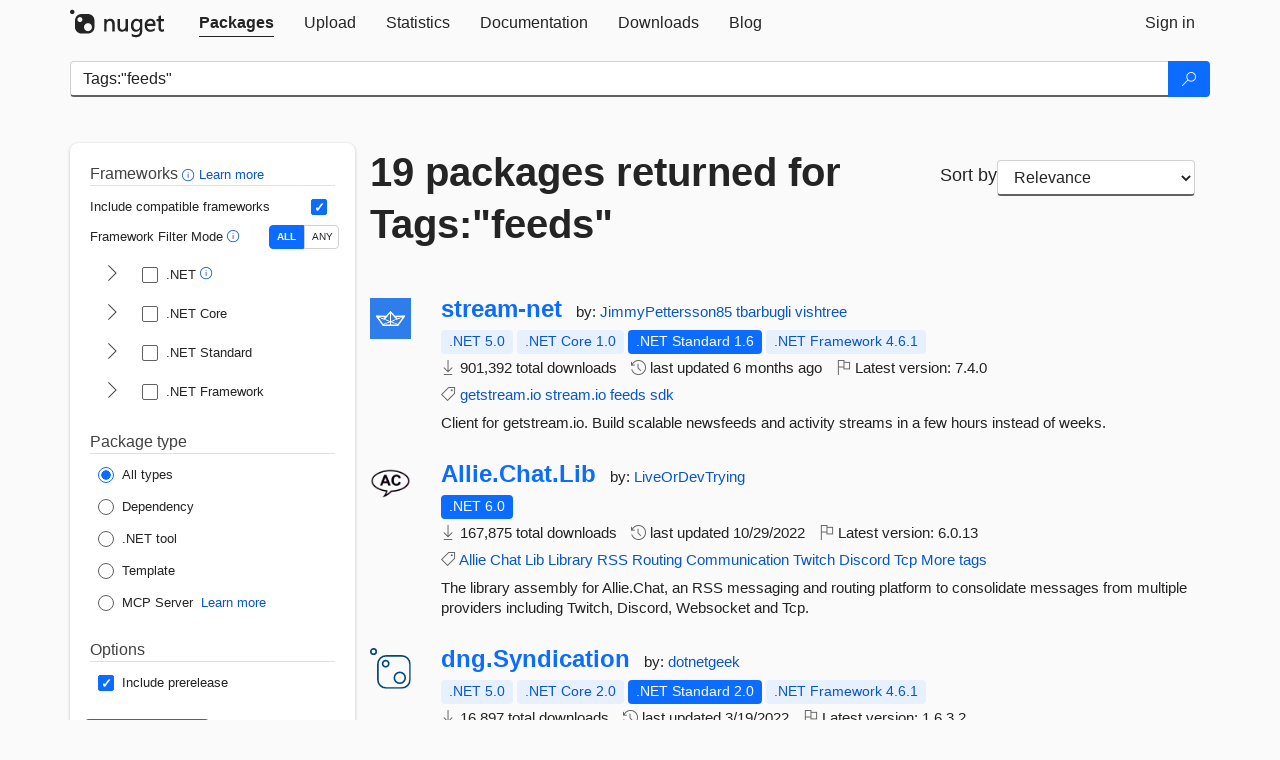

--- FILE ---
content_type: text/html; charset=utf-8
request_url: https://feed.nuget.org/packages?q=Tags%3A%22feeds%22
body_size: 13185
content:
<!DOCTYPE html>
<html lang="en">
<head>
    <meta charset="utf-8" />
    <meta http-equiv="X-UA-Compatible" content="IE=edge">
    <meta name="viewport" content="width=device-width, initial-scale=1">
        <meta name="robots" content="noindex">

        <link rel="canonical" href="https://www.nuget.org/packages?q=Tags%3A%22feeds%22">

    
    

    <title>
        NuGet Gallery
        | Packages matching Tags:&quot;feeds&quot;
    </title>

    <link href="/favicon.ico" rel="shortcut icon" type="image/x-icon" />
        <link title="NuGet.org" type="application/opensearchdescription+xml" href="/opensearch.xml" rel="search">

    <link href="/Content/gallery/css/site.min.css?v=1na5Q3HPVSkugniYsNxjmE134E1C4dpzFOT5rmDYA-E1" rel="stylesheet"/>

    <link href="/Content/gallery/css/bootstrap.min.css" rel="stylesheet"/>


    <script nonce="N6eH5G3ByvFprH0jYAXG5ZNAhXbRFftQLqN/5BuoiXo=">
        // Check the browser preferred color scheme
        const prefersDarkMode = window.matchMedia("(prefers-color-scheme: dark)").matches;
        const defaultTheme = prefersDarkMode ? "dark" : "light";
        const preferredTheme = localStorage.getItem("theme")

        // Check if the localStorage item is set, if not set it to the system theme
        if (!preferredTheme || !(preferredTheme === "dark" || preferredTheme === "light")) {
            localStorage.setItem("theme", "system");
        }

        if (preferredTheme === "light" || preferredTheme === "dark") {
            document.documentElement.setAttribute('data-theme', preferredTheme);
        }
        else {
            document.documentElement.setAttribute('data-theme', defaultTheme);
        }
    </script>

    <!-- HTML5 shim and Respond.js for IE8 support of HTML5 elements and media queries -->
    <!-- WARNING: Respond.js doesn't work if you view the page via file:// -->
    <!--[if lt IE 9]>
      <script src="https://oss.maxcdn.com/html5shiv/3.7.3/html5shiv.min.js"></script>
      <script src="https://oss.maxcdn.com/respond/1.4.2/respond.min.js"></script>
    <![endif]-->

    
    
    
    
                <script type="text/javascript">
                var appInsights = window.appInsights || function (config) {
                    function s(config) {
                        t[config] = function () {
                            var i = arguments;
                            t.queue.push(function () { t[config].apply(t, i) })
                        }
                    }

                    var t = { config: config }, r = document, f = window, e = "script", o = r.createElement(e), i, u;
                    for (o.src = config.url || "//js.monitor.azure.com/scripts/a/ai.0.js", r.getElementsByTagName(e)[0].parentNode.appendChild(o), t.cookie = r.cookie, t.queue = [], i = ["Event", "Exception", "Metric", "PageView", "Trace"]; i.length;) s("track" + i.pop());
                    return config.disableExceptionTracking || (i = "onerror", s("_" + i), u = f[i], f[i] = function (config, r, f, e, o) {
                        var s = u && u(config, r, f, e, o);
                        return s !== !0 && t["_" + i](config, r, f, e, o), s
                    }), t
                }({
                    instrumentationKey: 'df3a36b9-dfba-401c-82ab-35690083be3e',
                    samplingPercentage: 100
                });

                window.appInsights = appInsights;
                appInsights.trackPageView();
            </script>

</head>
<body >
    

<div id="cookie-banner"></div>




<nav class="navbar navbar-inverse" role="navigation">
    <div class="container">
        <div class="row">
            <div class="col-sm-12 text-center">
                <a href="#" id="skipToContent" class="showOnFocus" title="Skip To Content">Skip To Content</a>
            </div>
        </div>
        <div class="row">
            <div class="col-sm-12">
                <div class="navbar-header">
                    <button type="button" class="navbar-toggle collapsed" data-toggle="collapse" data-target="#navbar" aria-expanded="false" aria-controls="navbar">
                        <span class="sr-only">Toggle navigation</span>
                        <span class="icon-bar"></span>
                        <span class="icon-bar"></span>
                        <span class="icon-bar"></span>
                    </button>
                    <a href="/" class="home-link">
                        <div class="navbar-logo nuget-logo-image" alt="NuGet home" role="img" aria-label="NuGet Home"     onerror="this.src='https://nuget.org/Content/gallery/img/logo-header-94x29.png'; this.onerror = null;"
></div>
                    </a>
                </div>
                <div id="navbar" class="navbar-collapse collapse">
                    <ul class="nav navbar-nav" role="tablist">
                            <li class="active" role="presentation">
        <a role="tab" name="Packages" aria-selected="true" href="/packages" class="link-to-add-local-search-filters">
            <span>Packages</span>
        </a>
    </li>

                            <li class="" role="presentation">
        <a role="tab" name="Upload" aria-selected="false" href="/packages/manage/upload">
            <span>Upload</span>
        </a>
    </li>

    <li class="" role="presentation">
        <a role="tab" name="Statistics" aria-selected="false" href="/stats">
            <span>Statistics</span>
        </a>
    </li>
                                                    <li class="" role="presentation">
        <a role="tab" name="Documentation" aria-selected="false" href="https://docs.microsoft.com/nuget/">
            <span>Documentation</span>
        </a>
    </li>

                            <li class="" role="presentation">
        <a role="tab" name="Downloads" aria-selected="false" href="/downloads">
            <span>Downloads</span>
        </a>
    </li>

                            <li class="" role="presentation">
        <a role="tab" name="Blog" aria-selected="false" href="https://blog.nuget.org/">
            <span>Blog</span>
        </a>
    </li>

                    </ul>
                        <ul class="nav navbar-nav navbar-right" role="tablist">
    <li class="" role="presentation">
        <a role="tab" name="Sign in" aria-selected="false" href="/users/account/LogOn?returnUrl=%2Fpackages%3Fq%3DTags%253A%2522feeds%2522" title="Sign in to an existing NuGet.org account">
            <span>Sign in</span>
        </a>
    </li>
                        </ul>
                </div>
            </div>
        </div>
    </div>

</nav>






    <div id="skippedToContent">
    






<form name="search" id="search-form" method="get" class="clearfix advanced-search-panel">
    <div id="search-bar-list-packages" class="navbar navbar-inverse">
        <div class="container search-container" aria-label="Package search bar">
            <div class="row">
                <div class="col-sm-12">
                    <div class="input-group">
    <input name="q" type="text" class="form-control input-brand" id="search" aria-label="Enter packages to search"
           placeholder="Search for packages..." autocomplete="off"
           value="Tags:&quot;feeds&quot;"
            />
    <span class="input-group-btn">
        <button class="btn btn-brand btn-search" type="submit"
                title="Search for packages" aria-label="Search">
            <span class="ms-Icon ms-Icon--Search" aria-hidden="true"></span>
        </button>
    </span>
</div>
                    <div id="autocomplete-results-container" class="text-left" tabindex="0"></div>

<script type="text/html" id="autocomplete-results-row">
    <!-- ko if: $data -->
    <!-- ko if: $data.PackageRegistration -->
    <div class="col-sm-4 autocomplete-row-id autocomplete-row-data">
        <span data-bind="attr: { id: 'autocomplete-result-id-' + $data.PackageRegistration.Id, title: $data.PackageRegistration.Id }, text: $data.PackageRegistration.Id"></span>
    </div>
    <div class="col-sm-4 autocomplete-row-downloadcount text-right autocomplete-row-data">
        <span data-bind="text: $data.DownloadCount + ' downloads'"></span>
    </div>
    <div class="col-sm-4 autocomplete-row-owners text-left autocomplete-row-data">
        <span data-bind="text: $data.OwnersString + ' '"></span>
    </div>
    <!-- /ko -->
    <!-- ko ifnot: $data.PackageRegistration -->
    <div class="col-sm-12 autocomplete-row-id autocomplete-row-data">
        <span data-bind="attr: { id: 'autocomplete-result-id-' + $data, title: $data  }, text: $data"></span>
    </div>
    <!-- /ko -->
    <!-- /ko -->
</script>

<script type="text/html" id="autocomplete-results-template">
    <!-- ko if: $data.data.length > 0 -->
    <div data-bind="foreach: $data.data" id="autocomplete-results-list">
        <a data-bind="attr: { id: 'autocomplete-result-row-' + $data, href: '/packages/' + $data, title: $data }" tabindex="-1">
            <div data-bind="attr:{ id: 'autocomplete-container-' + $data }" class="autocomplete-results-row">
            </div>
        </a>
    </div>
    <!-- /ko -->
</script>

                </div>
            </div>
        </div>
    </div>
    <section role="main" class="container main-container page-list-packages">
        <div class="row clearfix no-margin">
            <div class="col-md-3 no-padding" id="filters-column">
                    <div class="toggle-advanced-search-panel">
                        <span>Advanced search filters</span>
                        <button class="advanced-search-toggle-button btn-brand-transparent" aria-label="Toggles search filters on narrow screens" aria-expanded="false" aria-controls="advancedSearchToggleButton" tabindex="0" id="advancedSearchToggleButton" type="button">
                            <i class="ms-Icon ms-Icon--ChevronDown" id="advancedSearchToggleChevron"></i>
                        </button>
                    </div>
                    <div class="row clearfix advanced-search-panel" id="advancedSearchPanel">
                        <input type="text" hidden id="frameworks" name="frameworks">
                        <input type="text" hidden id="tfms" name="tfms">
                            <div>
                                <fieldset id="frameworkfilters">
                                    <legend>
                                        Frameworks
                                        <a class="tooltip-target" href="javascript:void(0)" role="button" aria-labelledby="frameworksfiltersid">
                                            <i class="framework-filter-info-icon ms-Icon ms-Icon--Info"></i>
                                            <span class="tooltip-block" role="tooltip" id="frameworksfiltersid">
                                                <span class="tooltip-wrapper tooltip-with-icon popover right">
                                                    <span class="arrow"></span>
                                                    <span class="popover-content">
                                                        Filters packages based on the target frameworks they are compatible with.
                                                    </span>
                                                </span>
                                            </span>
                                        </a>
                                        <a href="https://learn.microsoft.com/nuget/consume-packages/finding-and-choosing-packages#advanced-filtering-and-sorting" class="frameworkfilters-info"
                                           aria-label="Learn more about advanced filtering and sorting">
                                            Learn more
                                        </a>
                                    </legend>
                                        <div class="computed-frameworks-option">
                                            <p>
                                                Include compatible frameworks
                                            </p>
                                            <label for="computed-frameworks-checkbox" class="brand-checkbox" aria-label="Include computed compatible frameworks when filtering for packages.">
                                                <input type="checkbox" id="computed-frameworks-checkbox" checked="checked">
                                            </label>
                                            <input type="hidden" id="includeComputedFrameworks" name="includeComputedFrameworks" value="true">
                                        </div>
                                        <div class="framework-filter-mode-option">
                                            <p>
                                                Framework Filter Mode
                                                <a class="tooltip-target" href="javascript:void(0)" role="button" aria-labelledby="frameworkfiltermodeid">
                                                    <i class="frameworkfiltermode-info ms-Icon ms-Icon--Info"></i>
                                                    <span class="tooltip-block" role="tooltip" id="frameworkfiltermodeid">
                                                        <span class="tooltip-wrapper tooltip-with-icon popover right">
                                                            <span class="arrow"></span>
                                                            <span class="popover-content">
                                                                Decides whether to show packages matching ALL of the selected Target Frameworks (TFMs), or ANY of them.
                                                            </span>
                                                        </span>
                                                    </span>
                                                </a>
                                            </p>
                                            <div class="toggle-switch-control">
                                                <input type="radio" id="all-selector" name="frameworkFilterMode" value="all" tabindex="0" checked />
                                                <label for="all-selector" aria-label="Show packages matching ALL of the selected Frameworks and TFMs.">ALL</label>
                                                <input type="radio" id="any-selector" name="frameworkFilterMode" value="any" tabindex="0"  />
                                                <label for="any-selector" aria-label="Show packages matching ANY of the selected Frameworks or TFMs.">ANY</label>
                                            </div>
                                        </div>
                                        <div class="frameworkGroup">
        <div class="frameworkGroupRow">
            <button type="button" class="btn-brand-transparent collapsible" tab="net" tabindex="0"
                    aria-label="shows and hides TFM filters for .NET" aria-expanded="false" aria-controls="nettab">
                <i class="ms-Icon ms-Icon--ChevronRight" id="netbutton"></i>
            </button>
            <label class="brand-checkbox">
                <input type="checkbox" id="net" class="framework">
                <span>.NET
                    <a class="tooltip-target" href="javascript:void(0)" role="button" aria-labelledby="dotnetframework-tooltip" style="vertical-align: middle">
                        <i class="ms-Icon ms-Icon--Info"></i>
                        <span class="tooltip-block" role="tooltip" id="dotnetframework-tooltip">
                            <span class="tooltip-wrapper tooltip-with-icon popover right">
                                <span class="arrow"></span>
                                <span class="popover-content">
                                    Selecting .NET will show you packages compatible with any of the individual frameworks within the .NET generation.
                                </span>
                            </span>
                        </span>
                    </a>
                </span>
            </label>
        </div>
        <div class="tfmTab" id="nettab">
            <ul>
                    <li>
                        <label class="brand-checkbox">
                            <input type="checkbox" id="net10.0" class="tfm" parent="net">
                            <span>net10.0</span>
                        </label>
                    </li>
                    <li>
                        <label class="brand-checkbox">
                            <input type="checkbox" id="net9.0" class="tfm" parent="net">
                            <span>net9.0</span>
                        </label>
                    </li>
                    <li>
                        <label class="brand-checkbox">
                            <input type="checkbox" id="net8.0" class="tfm" parent="net">
                            <span>net8.0</span>
                        </label>
                    </li>
                    <li>
                        <label class="brand-checkbox">
                            <input type="checkbox" id="net7.0" class="tfm" parent="net">
                            <span>net7.0</span>
                        </label>
                    </li>
                    <li>
                        <label class="brand-checkbox">
                            <input type="checkbox" id="net6.0" class="tfm" parent="net">
                            <span>net6.0</span>
                        </label>
                    </li>
                    <li>
                        <label class="brand-checkbox">
                            <input type="checkbox" id="net5.0" class="tfm" parent="net">
                            <span>net5.0</span>
                        </label>
                    </li>
            </ul>
        </div>
    </div>
    <div class="frameworkGroup">
        <div class="frameworkGroupRow">
            <button type="button" class="btn-brand-transparent collapsible" tab="netcoreapp" tabindex="0"
                    aria-label="shows and hides TFM filters for .NET Core" aria-expanded="false" aria-controls="netcoreapptab">
                <i class="ms-Icon ms-Icon--ChevronRight" id="netcoreappbutton"></i>
            </button>
            <label class="brand-checkbox">
                <input type="checkbox" id="netcoreapp" class="framework">
                <span>.NET Core
                </span>
            </label>
        </div>
        <div class="tfmTab" id="netcoreapptab">
            <ul>
                    <li>
                        <label class="brand-checkbox">
                            <input type="checkbox" id="netcoreapp3.1" class="tfm" parent="netcoreapp">
                            <span>netcoreapp3.1</span>
                        </label>
                    </li>
                    <li>
                        <label class="brand-checkbox">
                            <input type="checkbox" id="netcoreapp3.0" class="tfm" parent="netcoreapp">
                            <span>netcoreapp3.0</span>
                        </label>
                    </li>
                    <li>
                        <label class="brand-checkbox">
                            <input type="checkbox" id="netcoreapp2.2" class="tfm" parent="netcoreapp">
                            <span>netcoreapp2.2</span>
                        </label>
                    </li>
                    <li>
                        <label class="brand-checkbox">
                            <input type="checkbox" id="netcoreapp2.1" class="tfm" parent="netcoreapp">
                            <span>netcoreapp2.1</span>
                        </label>
                    </li>
                    <li>
                        <label class="brand-checkbox">
                            <input type="checkbox" id="netcoreapp2.0" class="tfm" parent="netcoreapp">
                            <span>netcoreapp2.0</span>
                        </label>
                    </li>
                    <li>
                        <label class="brand-checkbox">
                            <input type="checkbox" id="netcoreapp1.1" class="tfm" parent="netcoreapp">
                            <span>netcoreapp1.1</span>
                        </label>
                    </li>
                    <li>
                        <label class="brand-checkbox">
                            <input type="checkbox" id="netcoreapp1.0" class="tfm" parent="netcoreapp">
                            <span>netcoreapp1.0</span>
                        </label>
                    </li>
            </ul>
        </div>
    </div>
    <div class="frameworkGroup">
        <div class="frameworkGroupRow">
            <button type="button" class="btn-brand-transparent collapsible" tab="netstandard" tabindex="0"
                    aria-label="shows and hides TFM filters for .NET Standard" aria-expanded="false" aria-controls="netstandardtab">
                <i class="ms-Icon ms-Icon--ChevronRight" id="netstandardbutton"></i>
            </button>
            <label class="brand-checkbox">
                <input type="checkbox" id="netstandard" class="framework">
                <span>.NET Standard
                </span>
            </label>
        </div>
        <div class="tfmTab" id="netstandardtab">
            <ul>
                    <li>
                        <label class="brand-checkbox">
                            <input type="checkbox" id="netstandard2.1" class="tfm" parent="netstandard">
                            <span>netstandard2.1</span>
                        </label>
                    </li>
                    <li>
                        <label class="brand-checkbox">
                            <input type="checkbox" id="netstandard2.0" class="tfm" parent="netstandard">
                            <span>netstandard2.0</span>
                        </label>
                    </li>
                    <li>
                        <label class="brand-checkbox">
                            <input type="checkbox" id="netstandard1.6" class="tfm" parent="netstandard">
                            <span>netstandard1.6</span>
                        </label>
                    </li>
                    <li>
                        <label class="brand-checkbox">
                            <input type="checkbox" id="netstandard1.5" class="tfm" parent="netstandard">
                            <span>netstandard1.5</span>
                        </label>
                    </li>
                    <li>
                        <label class="brand-checkbox">
                            <input type="checkbox" id="netstandard1.4" class="tfm" parent="netstandard">
                            <span>netstandard1.4</span>
                        </label>
                    </li>
                    <li>
                        <label class="brand-checkbox">
                            <input type="checkbox" id="netstandard1.3" class="tfm" parent="netstandard">
                            <span>netstandard1.3</span>
                        </label>
                    </li>
                    <li>
                        <label class="brand-checkbox">
                            <input type="checkbox" id="netstandard1.2" class="tfm" parent="netstandard">
                            <span>netstandard1.2</span>
                        </label>
                    </li>
                    <li>
                        <label class="brand-checkbox">
                            <input type="checkbox" id="netstandard1.1" class="tfm" parent="netstandard">
                            <span>netstandard1.1</span>
                        </label>
                    </li>
                    <li>
                        <label class="brand-checkbox">
                            <input type="checkbox" id="netstandard1.0" class="tfm" parent="netstandard">
                            <span>netstandard1.0</span>
                        </label>
                    </li>
            </ul>
        </div>
    </div>
    <div class="frameworkGroup">
        <div class="frameworkGroupRow">
            <button type="button" class="btn-brand-transparent collapsible" tab="netframework" tabindex="0"
                    aria-label="shows and hides TFM filters for .NET Framework" aria-expanded="false" aria-controls="netframeworktab">
                <i class="ms-Icon ms-Icon--ChevronRight" id="netframeworkbutton"></i>
            </button>
            <label class="brand-checkbox">
                <input type="checkbox" id="netframework" class="framework">
                <span>.NET Framework
                </span>
            </label>
        </div>
        <div class="tfmTab" id="netframeworktab">
            <ul>
                    <li>
                        <label class="brand-checkbox">
                            <input type="checkbox" id="net481" class="tfm" parent="netframework">
                            <span>net481</span>
                        </label>
                    </li>
                    <li>
                        <label class="brand-checkbox">
                            <input type="checkbox" id="net48" class="tfm" parent="netframework">
                            <span>net48</span>
                        </label>
                    </li>
                    <li>
                        <label class="brand-checkbox">
                            <input type="checkbox" id="net472" class="tfm" parent="netframework">
                            <span>net472</span>
                        </label>
                    </li>
                    <li>
                        <label class="brand-checkbox">
                            <input type="checkbox" id="net471" class="tfm" parent="netframework">
                            <span>net471</span>
                        </label>
                    </li>
                    <li>
                        <label class="brand-checkbox">
                            <input type="checkbox" id="net47" class="tfm" parent="netframework">
                            <span>net47</span>
                        </label>
                    </li>
                    <li>
                        <label class="brand-checkbox">
                            <input type="checkbox" id="net462" class="tfm" parent="netframework">
                            <span>net462</span>
                        </label>
                    </li>
                    <li>
                        <label class="brand-checkbox">
                            <input type="checkbox" id="net461" class="tfm" parent="netframework">
                            <span>net461</span>
                        </label>
                    </li>
                    <li>
                        <label class="brand-checkbox">
                            <input type="checkbox" id="net46" class="tfm" parent="netframework">
                            <span>net46</span>
                        </label>
                    </li>
                    <li>
                        <label class="brand-checkbox">
                            <input type="checkbox" id="net452" class="tfm" parent="netframework">
                            <span>net452</span>
                        </label>
                    </li>
                    <li>
                        <label class="brand-checkbox">
                            <input type="checkbox" id="net451" class="tfm" parent="netframework">
                            <span>net451</span>
                        </label>
                    </li>
                    <li>
                        <label class="brand-checkbox">
                            <input type="checkbox" id="net45" class="tfm" parent="netframework">
                            <span>net45</span>
                        </label>
                    </li>
                    <li>
                        <label class="brand-checkbox">
                            <input type="checkbox" id="net40" class="tfm" parent="netframework">
                            <span>net40</span>
                        </label>
                    </li>
                    <li>
                        <label class="brand-checkbox">
                            <input type="checkbox" id="net35" class="tfm" parent="netframework">
                            <span>net35</span>
                        </label>
                    </li>
                    <li>
                        <label class="brand-checkbox">
                            <input type="checkbox" id="net30" class="tfm" parent="netframework">
                            <span>net30</span>
                        </label>
                    </li>
                    <li>
                        <label class="brand-checkbox">
                            <input type="checkbox" id="net20" class="tfm" parent="netframework">
                            <span>net20</span>
                        </label>
                    </li>
            </ul>
        </div>
    </div>
                                </fieldset>
                            </div>
                                                <div>
                            <fieldset id="packagetype">
                                <legend>Package type</legend>
    <div style="display: flex;">
        <label aria-label="Package Type: All types" class="brand-radio">
            <input type="radio" name="packagetype" checked value="">
            <span>All types</span>
        </label>
    </div>
    <div style="display: flex;">
        <label aria-label="Package Type: Dependency" class="brand-radio">
            <input type="radio" name="packagetype"  value="dependency">
            <span>Dependency</span>
        </label>
    </div>
    <div style="display: flex;">
        <label aria-label="Package Type: .NET tool" class="brand-radio">
            <input type="radio" name="packagetype"  value="dotnettool">
            <span>.NET tool</span>
        </label>
    </div>
    <div style="display: flex;">
        <label aria-label="Package Type: Template" class="brand-radio">
            <input type="radio" name="packagetype"  value="template">
            <span>Template</span>
        </label>
    </div>
    <div style="display: flex;">
        <label aria-label="Package Type: MCP Server" class="brand-radio">
            <input type="radio" name="packagetype"  value="mcpserver">
            <span>MCP Server</span>
        </label>
            <a href="https://aka.ms/nuget/mcp/concepts" class="mcp-learn-more"
               aria-label="Learn more about NuGet MCP server packages">
                Learn more
            </a>
    </div>
                            </fieldset>
                        </div>
                        <div>
                            <fieldset>
                                <legend>Options</legend>
                                <div class="prerel-option">
                                    <label class="brand-checkbox" aria-label="Options: Include prerelease">
                                        <input id="prerel-checkbox" type="checkbox" checked="checked">
                                        <span>
                                            Include prerelease
                                        </span>
                                    </label>
                                </div>
                            </fieldset>
                        </div>
                        <div class="row clearfix no-margin">
                            <div class="col-xs-6 col-sm-6 col-md-6 col-lg-6 apply-btn">
                                <input class="btn btn-brand form-control" type="submit" value="Apply">
                            </div>
                            <div class="col-xs-6 col-sm-6 col-md-6 col-lg-6 reset-btn">
                                <input class="btn form-control btn-brand-transparent" type="button" value="Reset" id="reset-advanced-search">
                            </div>
                        </div>
                        <input type="hidden" id="prerel" name="prerel" value="true">
                    </div>
            </div>
            <div class="col-md-9" id="results-column">
                <div class="row">
                    <div class="col-md-8">
                        <h1 tabindex="0">
                                    19 packages
                                returned for Tags:&quot;feeds&quot;
                        </h1>
                    </div>
                        <div class="sortby col-md-4">
                            <label for="sortby" class="">Sort by</label>
                            <select name="sortby" id="sortby" form="search-form" aria-label="sort package search results by" class="form-control select-brand">
                                <option value="relevance" aria-label="Sort By: Relevance" selected>Relevance</option>
                                <option value="totalDownloads-desc" aria-label="Sort By: Downloads" >Downloads</option>
                                <option value="created-desc" aria-label="Sort By: Recently updated" >Recently updated</option>
                            </select>
                        </div>
                </div>


                <ul class="list-packages">



<li class="package">

    <div class="row">
        <div class="col-sm-1 hidden-xs hidden-sm col-package-icon">
            <img class="package-icon img-responsive" aria-hidden="true" alt=""
                 src="https://api.nuget.org/v3-flatcontainer/stream-net/7.4.0/icon"     onerror="this.className='package-icon img-responsive package-default-icon'; this.onerror = null;"
/>
        </div>
        <div class="col-sm-11">
            <div class="package-header">
                <h2 class="package-title">
                    <a class="package-title"
                        href="/packages/stream-net"
                                                    data-track="search-selection" data-track-value="0" data-click-source="PackageId"
                            data-package-id="stream-net" data-package-version="7.4.0" data-use-version="False"
>
                            stream-<wbr>net
                    </a>
                </h2>




                    <span class="package-by">
                        by:
                            <a href="/profiles/JimmyPettersson85" title="View JimmyPettersson85's profile"
                                                                    data-track="search-selection" data-track-value="0" data-click-source="Owner"
                                    data-package-id="stream-net" data-package-version="7.4.0" data-use-version="False"
                                    data-owner="JimmyPettersson85"
>
                                    JimmyPettersson85
                            </a>
                            <a href="/profiles/tbarbugli" title="View tbarbugli's profile"
                                                                    data-track="search-selection" data-track-value="0" data-click-source="Owner"
                                    data-package-id="stream-net" data-package-version="7.4.0" data-use-version="False"
                                    data-owner="tbarbugli"
>
                                    tbarbugli
                            </a>
                            <a href="/profiles/vishtree" title="View vishtree's profile"
                                                                    data-track="search-selection" data-track-value="0" data-click-source="Owner"
                                    data-package-id="stream-net" data-package-version="7.4.0" data-use-version="False"
                                    data-owner="vishtree"
>
                                    vishtree
                            </a>
                    </span>
            </div>

            <ul class="package-list">
                <li class="package-tfm-badges">
                    




<div class="framework framework-badges">
    <a href=/packages/stream-net/7.4.0#supportedframeworks-body-tab
         data-track="search-selection" data-track-value="0" data-click-source="FrameworkBadge"
         data-package-id="stream-net" data-package-version="7.4.0"
         data-badge-framework="net5.0" data-badge-is-computed="True"
         class="tooltip-target"
>
        <span class=framework-badge-computed>
            .NET 5.0
        </span>
        <span class="tooltip-block">
            <span class="tooltip-wrapper popover right" role="tooltip">
                <span class="arrow"></span>
                <span class="popover-content">
                    This package is compatible with .NET 5.0 or higher.
                </span>
            </span>
        </span>
    </a>
        <a href=/packages/stream-net/7.4.0#supportedframeworks-body-tab
         data-track="search-selection" data-track-value="0" data-click-source="FrameworkBadge"
         data-package-id="stream-net" data-package-version="7.4.0"
         data-badge-framework="netcoreapp1.0" data-badge-is-computed="True"
         class="tooltip-target"
>
        <span class=framework-badge-computed>
            .NET Core 1.0
        </span>
        <span class="tooltip-block">
            <span class="tooltip-wrapper popover right" role="tooltip">
                <span class="arrow"></span>
                <span class="popover-content">
                    This package is compatible with .NET Core 1.0 or higher.
                </span>
            </span>
        </span>
    </a>
        <a href=/packages/stream-net/7.4.0#supportedframeworks-body-tab
         data-track="search-selection" data-track-value="0" data-click-source="FrameworkBadge"
         data-package-id="stream-net" data-package-version="7.4.0"
         data-badge-framework="netstandard1.6" data-badge-is-computed="False"
         class="tooltip-target"
>
        <span class=framework-badge-asset>
            .NET Standard 1.6
        </span>
        <span class="tooltip-block">
            <span class="tooltip-wrapper popover right" role="tooltip">
                <span class="arrow"></span>
                <span class="popover-content">
                    This package targets .NET Standard 1.6. The package is compatible with this framework or higher.
                </span>
            </span>
        </span>
    </a>
        <a href=/packages/stream-net/7.4.0#supportedframeworks-body-tab
         data-track="search-selection" data-track-value="0" data-click-source="FrameworkBadge"
         data-package-id="stream-net" data-package-version="7.4.0"
         data-badge-framework="net461" data-badge-is-computed="True"
         class="tooltip-target"
>
        <span class=framework-badge-computed>
            .NET Framework 4.6.1
        </span>
        <span class="tooltip-block">
            <span class="tooltip-wrapper popover right" role="tooltip">
                <span class="arrow"></span>
                <span class="popover-content">
                    This package is compatible with .NET Framework 4.6.1 or higher.
                </span>
            </span>
        </span>
    </a>
</div>
                </li>
                <li>
                    <span class="icon-text">
                        <i class="ms-Icon ms-Icon--Download" aria-hidden="true"></i>
                        901,392 total downloads
                    </span>
                </li>
                <li>
                    <span class="icon-text">
                        <i class="ms-Icon ms-Icon--History" aria-hidden="true"></i>
                        last updated <span data-datetime="2025-07-14T09:06:30.6570000+00:00">7/14/2025</span>
                    </span>
                </li>
                <li>
                    <span class="icon-text">
                        <i class="ms-Icon ms-Icon--Flag" aria-hidden="true"></i>
                        Latest version: <span class="text-nowrap">7.4.0 </span>
                    </span>
                </li>
                    <li class="package-tags">
                        <span class="icon-text">
                            <i class="ms-Icon ms-Icon--Tag" aria-hidden="true"></i>

                                <a href="/packages?q=Tags%3A%22getstream.io%22" title="Search for getstream.io">getstream.io</a>
                                <a href="/packages?q=Tags%3A%22stream.io%22" title="Search for stream.io">stream.io</a>
                                <a href="/packages?q=Tags%3A%22feeds%22" title="Search for feeds">feeds</a>
                                <a href="/packages?q=Tags%3A%22sdk%22" title="Search for sdk">sdk</a>
                                                    </span>
                    </li>
            </ul>

            <div class="package-details">
                Client for getstream.io. Build scalable newsfeeds and activity streams in a few hours instead of weeks.
            </div>
        </div>
    </div>
</li>


<li class="package">

    <div class="row">
        <div class="col-sm-1 hidden-xs hidden-sm col-package-icon">
            <img class="package-icon img-responsive" aria-hidden="true" alt=""
                 src="https://api.nuget.org/v3-flatcontainer/allie.chat.lib/6.0.13/icon"     onerror="this.className='package-icon img-responsive package-default-icon'; this.onerror = null;"
/>
        </div>
        <div class="col-sm-11">
            <div class="package-header">
                <h2 class="package-title">
                    <a class="package-title"
                        href="/packages/Allie.Chat.Lib"
                                                    data-track="search-selection" data-track-value="1" data-click-source="PackageId"
                            data-package-id="Allie.Chat.Lib" data-package-version="6.0.13" data-use-version="False"
>
                            Allie.<wbr>Chat.<wbr>Lib
                    </a>
                </h2>




                    <span class="package-by">
                        by:
                            <a href="/profiles/LiveOrDevTrying" title="View LiveOrDevTrying's profile"
                                                                    data-track="search-selection" data-track-value="1" data-click-source="Owner"
                                    data-package-id="Allie.Chat.Lib" data-package-version="6.0.13" data-use-version="False"
                                    data-owner="LiveOrDevTrying"
>
                                    LiveOrDevTrying
                            </a>
                    </span>
            </div>

            <ul class="package-list">
                <li class="package-tfm-badges">
                    




<div class="framework framework-badges">
    <a href=/packages/Allie.Chat.Lib/6.0.13#supportedframeworks-body-tab
         data-track="search-selection" data-track-value="1" data-click-source="FrameworkBadge"
         data-package-id="Allie.Chat.Lib" data-package-version="6.0.13"
         data-badge-framework="net6.0" data-badge-is-computed="False"
         class="tooltip-target"
>
        <span class=framework-badge-asset>
            .NET 6.0
        </span>
        <span class="tooltip-block">
            <span class="tooltip-wrapper popover right" role="tooltip">
                <span class="arrow"></span>
                <span class="popover-content">
                    This package targets .NET 6.0. The package is compatible with this framework or higher.
                </span>
            </span>
        </span>
    </a>
            </div>
                </li>
                <li>
                    <span class="icon-text">
                        <i class="ms-Icon ms-Icon--Download" aria-hidden="true"></i>
                        167,875 total downloads
                    </span>
                </li>
                <li>
                    <span class="icon-text">
                        <i class="ms-Icon ms-Icon--History" aria-hidden="true"></i>
                        last updated <span data-datetime="2022-10-29T16:12:29.6730000+00:00">10/29/2022</span>
                    </span>
                </li>
                <li>
                    <span class="icon-text">
                        <i class="ms-Icon ms-Icon--Flag" aria-hidden="true"></i>
                        Latest version: <span class="text-nowrap">6.0.13 </span>
                    </span>
                </li>
                    <li class="package-tags">
                        <span class="icon-text">
                            <i class="ms-Icon ms-Icon--Tag" aria-hidden="true"></i>

                                <a href="/packages?q=Tags%3A%22Allie%22" title="Search for Allie">Allie</a>
                                <a href="/packages?q=Tags%3A%22Chat%22" title="Search for Chat">Chat</a>
                                <a href="/packages?q=Tags%3A%22Lib%22" title="Search for Lib">Lib</a>
                                <a href="/packages?q=Tags%3A%22Library%22" title="Search for Library">Library</a>
                                <a href="/packages?q=Tags%3A%22RSS%22" title="Search for RSS">RSS</a>
                                <a href="/packages?q=Tags%3A%22Routing%22" title="Search for Routing">Routing</a>
                                <a href="/packages?q=Tags%3A%22Communication%22" title="Search for Communication">Communication</a>
                                <a href="/packages?q=Tags%3A%22Twitch%22" title="Search for Twitch">Twitch</a>
                                <a href="/packages?q=Tags%3A%22Discord%22" title="Search for Discord">Discord</a>
                                                            <span class="text-nowrap">
                                    <a href="/packages?q=Tags%3A%22Tcp%22" title="Search for Tcp">Tcp</a>
                                    <a href="/packages/Allie.Chat.Lib/" title="View more tags">More tags</a>
                                </span>
                        </span>
                    </li>
            </ul>

            <div class="package-details">
                The library assembly for Allie.Chat, an RSS messaging and routing platform to consolidate messages from multiple providers including Twitch, Discord, Websocket and Tcp.
            </div>
        </div>
    </div>
</li>


<li class="package">

    <div class="row">
        <div class="col-sm-1 hidden-xs hidden-sm col-package-icon">
            <img class="package-icon img-responsive package-default-icon" aria-hidden="true" alt=""     onerror="this.className='package-icon img-responsive package-default-icon'; this.onerror = null;"
/>
        </div>
        <div class="col-sm-11">
            <div class="package-header">
                <h2 class="package-title">
                    <a class="package-title"
                        href="/packages/dng.Syndication"
                                                    data-track="search-selection" data-track-value="2" data-click-source="PackageId"
                            data-package-id="dng.Syndication" data-package-version="1.6.3.2" data-use-version="False"
>
                            dng.<wbr>Syndication
                    </a>
                </h2>




                    <span class="package-by">
                        by:
                            <a href="/profiles/dotnetgeek" title="View dotnetgeek's profile"
                                                                    data-track="search-selection" data-track-value="2" data-click-source="Owner"
                                    data-package-id="dng.Syndication" data-package-version="1.6.3.2" data-use-version="False"
                                    data-owner="dotnetgeek"
>
                                    dotnetgeek
                            </a>
                    </span>
            </div>

            <ul class="package-list">
                <li class="package-tfm-badges">
                    




<div class="framework framework-badges">
    <a href=/packages/dng.Syndication/1.6.3.2#supportedframeworks-body-tab
         data-track="search-selection" data-track-value="2" data-click-source="FrameworkBadge"
         data-package-id="dng.Syndication" data-package-version="1.6.3.2"
         data-badge-framework="net5.0" data-badge-is-computed="True"
         class="tooltip-target"
>
        <span class=framework-badge-computed>
            .NET 5.0
        </span>
        <span class="tooltip-block">
            <span class="tooltip-wrapper popover right" role="tooltip">
                <span class="arrow"></span>
                <span class="popover-content">
                    This package is compatible with .NET 5.0 or higher.
                </span>
            </span>
        </span>
    </a>
        <a href=/packages/dng.Syndication/1.6.3.2#supportedframeworks-body-tab
         data-track="search-selection" data-track-value="2" data-click-source="FrameworkBadge"
         data-package-id="dng.Syndication" data-package-version="1.6.3.2"
         data-badge-framework="netcoreapp2.0" data-badge-is-computed="True"
         class="tooltip-target"
>
        <span class=framework-badge-computed>
            .NET Core 2.0
        </span>
        <span class="tooltip-block">
            <span class="tooltip-wrapper popover right" role="tooltip">
                <span class="arrow"></span>
                <span class="popover-content">
                    This package is compatible with .NET Core 2.0 or higher.
                </span>
            </span>
        </span>
    </a>
        <a href=/packages/dng.Syndication/1.6.3.2#supportedframeworks-body-tab
         data-track="search-selection" data-track-value="2" data-click-source="FrameworkBadge"
         data-package-id="dng.Syndication" data-package-version="1.6.3.2"
         data-badge-framework="netstandard2.0" data-badge-is-computed="False"
         class="tooltip-target"
>
        <span class=framework-badge-asset>
            .NET Standard 2.0
        </span>
        <span class="tooltip-block">
            <span class="tooltip-wrapper popover right" role="tooltip">
                <span class="arrow"></span>
                <span class="popover-content">
                    This package targets .NET Standard 2.0. The package is compatible with this framework or higher.
                </span>
            </span>
        </span>
    </a>
        <a href=/packages/dng.Syndication/1.6.3.2#supportedframeworks-body-tab
         data-track="search-selection" data-track-value="2" data-click-source="FrameworkBadge"
         data-package-id="dng.Syndication" data-package-version="1.6.3.2"
         data-badge-framework="net461" data-badge-is-computed="True"
         class="tooltip-target"
>
        <span class=framework-badge-computed>
            .NET Framework 4.6.1
        </span>
        <span class="tooltip-block">
            <span class="tooltip-wrapper popover right" role="tooltip">
                <span class="arrow"></span>
                <span class="popover-content">
                    This package is compatible with .NET Framework 4.6.1 or higher.
                </span>
            </span>
        </span>
    </a>
</div>
                </li>
                <li>
                    <span class="icon-text">
                        <i class="ms-Icon ms-Icon--Download" aria-hidden="true"></i>
                        16,897 total downloads
                    </span>
                </li>
                <li>
                    <span class="icon-text">
                        <i class="ms-Icon ms-Icon--History" aria-hidden="true"></i>
                        last updated <span data-datetime="2022-03-19T12:45:44.6730000+00:00">3/19/2022</span>
                    </span>
                </li>
                <li>
                    <span class="icon-text">
                        <i class="ms-Icon ms-Icon--Flag" aria-hidden="true"></i>
                        Latest version: <span class="text-nowrap">1.6.3.2 </span>
                    </span>
                </li>
                    <li class="package-tags">
                        <span class="icon-text">
                            <i class="ms-Icon ms-Icon--Tag" aria-hidden="true"></i>

                                <a href="/packages?q=Tags%3A%22RSS%22" title="Search for RSS">RSS</a>
                                <a href="/packages?q=Tags%3A%22Atom%22" title="Search for Atom">Atom</a>
                                <a href="/packages?q=Tags%3A%22Podcast%22" title="Search for Podcast">Podcast</a>
                                <a href="/packages?q=Tags%3A%22Feeds%22" title="Search for Feeds">Feeds</a>
                                                    </span>
                    </li>
            </ul>

            <div class="package-details">
                A simple feed generator which can be used to create valid RSS 2.0, Atom and Podcast feeds.
            </div>
        </div>
    </div>
</li>


<li class="package">

    <div class="row">
        <div class="col-sm-1 hidden-xs hidden-sm col-package-icon">
            <img class="package-icon img-responsive package-default-icon" aria-hidden="true" alt=""     onerror="this.className='package-icon img-responsive package-default-icon'; this.onerror = null;"
/>
        </div>
        <div class="col-sm-11">
            <div class="package-header">
                <h2 class="package-title">
                    <a class="package-title"
                        href="/packages/qdfeed"
                                                    data-track="search-selection" data-track-value="3" data-click-source="PackageId"
                            data-package-id="qdfeed" data-package-version="1.1.0" data-use-version="False"
>
                            qdfeed
                    </a>
                </h2>




                    <span class="package-by">
                        by:
                            <a href="/profiles/aaronontheweb" title="View aaronontheweb's profile"
                                                                    data-track="search-selection" data-track-value="3" data-click-source="Owner"
                                    data-package-id="qdfeed" data-package-version="1.1.0" data-use-version="False"
                                    data-owner="aaronontheweb"
>
                                    aaronontheweb
                            </a>
                    </span>
            </div>

            <ul class="package-list">
                <li class="package-tfm-badges">
                    




<div class="framework framework-badges">
                <a href=/packages/qdfeed/1.1.0#supportedframeworks-body-tab
         data-track="search-selection" data-track-value="3" data-click-source="FrameworkBadge"
         data-package-id="qdfeed" data-package-version="1.1.0"
         data-badge-framework="net35" data-badge-is-computed="False"
         class="tooltip-target"
>
        <span class=framework-badge-asset>
            .NET Framework 3.5
        </span>
        <span class="tooltip-block">
            <span class="tooltip-wrapper popover right" role="tooltip">
                <span class="arrow"></span>
                <span class="popover-content">
                    This package targets .NET Framework 3.5. The package is compatible with this framework or higher.
                </span>
            </span>
        </span>
    </a>
</div>
                </li>
                <li>
                    <span class="icon-text">
                        <i class="ms-Icon ms-Icon--Download" aria-hidden="true"></i>
                        76,445 total downloads
                    </span>
                </li>
                <li>
                    <span class="icon-text">
                        <i class="ms-Icon ms-Icon--History" aria-hidden="true"></i>
                        last updated <span data-datetime="2013-11-21T09:17:37.5330000+00:00">11/21/2013</span>
                    </span>
                </li>
                <li>
                    <span class="icon-text">
                        <i class="ms-Icon ms-Icon--Flag" aria-hidden="true"></i>
                        Latest version: <span class="text-nowrap">1.1.0 </span>
                    </span>
                </li>
                    <li class="package-tags">
                        <span class="icon-text">
                            <i class="ms-Icon ms-Icon--Tag" aria-hidden="true"></i>

                                <a href="/packages?q=Tags%3A%22rss%22" title="Search for rss">rss</a>
                                <a href="/packages?q=Tags%3A%22atom%22" title="Search for atom">atom</a>
                                <a href="/packages?q=Tags%3A%22rss2.0%22" title="Search for rss2.0">rss2.0</a>
                                <a href="/packages?q=Tags%3A%22atom1.0%22" title="Search for atom1.0">atom1.0</a>
                                <a href="/packages?q=Tags%3A%22syndication%22" title="Search for syndication">syndication</a>
                                <a href="/packages?q=Tags%3A%22qdfeed%22" title="Search for qdfeed">qdfeed</a>
                                <a href="/packages?q=Tags%3A%22qdrss%22" title="Search for qdrss">qdrss</a>
                                <a href="/packages?q=Tags%3A%22feeds%22" title="Search for feeds">feeds</a>
                                <a href="/packages?q=Tags%3A%22xml%22" title="Search for xml">xml</a>
                                                            <span class="text-nowrap">
                                    <a href="/packages?q=Tags%3A%22parsing%22" title="Search for parsing">parsing</a>
                                    <a href="/packages/qdfeed/" title="View more tags">More tags</a>
                                </span>
                        </span>
                    </li>
            </ul>

            <div class="package-details">
                A lightweight .NET library designed to give developers an agnostic way of parsing RSS 2.0 and Atom 1.0 XML syndication formats.
            </div>
        </div>
    </div>
</li>


<li class="package">

    <div class="row">
        <div class="col-sm-1 hidden-xs hidden-sm col-package-icon">
            <img class="package-icon img-responsive" aria-hidden="true" alt=""
                 src="https://api.nuget.org/v3-flatcontainer/allie.chat.webapi/6.0.13/icon"     onerror="this.className='package-icon img-responsive package-default-icon'; this.onerror = null;"
/>
        </div>
        <div class="col-sm-11">
            <div class="package-header">
                <h2 class="package-title">
                    <a class="package-title"
                        href="/packages/Allie.Chat.WebAPI"
                                                    data-track="search-selection" data-track-value="4" data-click-source="PackageId"
                            data-package-id="Allie.Chat.WebAPI" data-package-version="6.0.13" data-use-version="False"
>
                            Allie.<wbr>Chat.<wbr>WebAPI
                    </a>
                </h2>




                    <span class="package-by">
                        by:
                            <a href="/profiles/LiveOrDevTrying" title="View LiveOrDevTrying's profile"
                                                                    data-track="search-selection" data-track-value="4" data-click-source="Owner"
                                    data-package-id="Allie.Chat.WebAPI" data-package-version="6.0.13" data-use-version="False"
                                    data-owner="LiveOrDevTrying"
>
                                    LiveOrDevTrying
                            </a>
                    </span>
            </div>

            <ul class="package-list">
                <li class="package-tfm-badges">
                    




<div class="framework framework-badges">
    <a href=/packages/Allie.Chat.WebAPI/6.0.13#supportedframeworks-body-tab
         data-track="search-selection" data-track-value="4" data-click-source="FrameworkBadge"
         data-package-id="Allie.Chat.WebAPI" data-package-version="6.0.13"
         data-badge-framework="net6.0" data-badge-is-computed="False"
         class="tooltip-target"
>
        <span class=framework-badge-asset>
            .NET 6.0
        </span>
        <span class="tooltip-block">
            <span class="tooltip-wrapper popover right" role="tooltip">
                <span class="arrow"></span>
                <span class="popover-content">
                    This package targets .NET 6.0. The package is compatible with this framework or higher.
                </span>
            </span>
        </span>
    </a>
            </div>
                </li>
                <li>
                    <span class="icon-text">
                        <i class="ms-Icon ms-Icon--Download" aria-hidden="true"></i>
                        92,528 total downloads
                    </span>
                </li>
                <li>
                    <span class="icon-text">
                        <i class="ms-Icon ms-Icon--History" aria-hidden="true"></i>
                        last updated <span data-datetime="2022-10-29T16:22:46.8170000+00:00">10/29/2022</span>
                    </span>
                </li>
                <li>
                    <span class="icon-text">
                        <i class="ms-Icon ms-Icon--Flag" aria-hidden="true"></i>
                        Latest version: <span class="text-nowrap">6.0.13 </span>
                    </span>
                </li>
                    <li class="package-tags">
                        <span class="icon-text">
                            <i class="ms-Icon ms-Icon--Tag" aria-hidden="true"></i>

                                <a href="/packages?q=Tags%3A%22Allie%22" title="Search for Allie">Allie</a>
                                <a href="/packages?q=Tags%3A%22Chat%22" title="Search for Chat">Chat</a>
                                <a href="/packages?q=Tags%3A%22Lib%22" title="Search for Lib">Lib</a>
                                <a href="/packages?q=Tags%3A%22Library%22" title="Search for Library">Library</a>
                                <a href="/packages?q=Tags%3A%22RSS%22" title="Search for RSS">RSS</a>
                                <a href="/packages?q=Tags%3A%22Routing%22" title="Search for Routing">Routing</a>
                                <a href="/packages?q=Tags%3A%22Communication%22" title="Search for Communication">Communication</a>
                                <a href="/packages?q=Tags%3A%22Twitch%22" title="Search for Twitch">Twitch</a>
                                <a href="/packages?q=Tags%3A%22Discord%22" title="Search for Discord">Discord</a>
                                                            <span class="text-nowrap">
                                    <a href="/packages?q=Tags%3A%22Tcp%22" title="Search for Tcp">Tcp</a>
                                    <a href="/packages/Allie.Chat.WebAPI/" title="View more tags">More tags</a>
                                </span>
                        </span>
                    </li>
            </ul>

            <div class="package-details">
                The WebAPI Client Service assembly for Allie.Chat, an RSS messaging and routing platform to consolidate messages from multiple providers including Twitch, Discord, Websocket and Tcp.
            </div>
        </div>
    </div>
</li>


<li class="package">

    <div class="row">
        <div class="col-sm-1 hidden-xs hidden-sm col-package-icon">
            <img class="package-icon img-responsive" aria-hidden="true" alt=""
                 src="https://api.nuget.org/v3-flatcontainer/allie.chat.tcp/6.0.13/icon"     onerror="this.className='package-icon img-responsive package-default-icon'; this.onerror = null;"
/>
        </div>
        <div class="col-sm-11">
            <div class="package-header">
                <h2 class="package-title">
                    <a class="package-title"
                        href="/packages/Allie.Chat.Tcp"
                                                    data-track="search-selection" data-track-value="5" data-click-source="PackageId"
                            data-package-id="Allie.Chat.Tcp" data-package-version="6.0.13" data-use-version="False"
>
                            Allie.<wbr>Chat.<wbr>Tcp
                    </a>
                </h2>




                    <span class="package-by">
                        by:
                            <a href="/profiles/LiveOrDevTrying" title="View LiveOrDevTrying's profile"
                                                                    data-track="search-selection" data-track-value="5" data-click-source="Owner"
                                    data-package-id="Allie.Chat.Tcp" data-package-version="6.0.13" data-use-version="False"
                                    data-owner="LiveOrDevTrying"
>
                                    LiveOrDevTrying
                            </a>
                    </span>
            </div>

            <ul class="package-list">
                <li class="package-tfm-badges">
                    




<div class="framework framework-badges">
    <a href=/packages/Allie.Chat.Tcp/6.0.13#supportedframeworks-body-tab
         data-track="search-selection" data-track-value="5" data-click-source="FrameworkBadge"
         data-package-id="Allie.Chat.Tcp" data-package-version="6.0.13"
         data-badge-framework="net6.0" data-badge-is-computed="False"
         class="tooltip-target"
>
        <span class=framework-badge-asset>
            .NET 6.0
        </span>
        <span class="tooltip-block">
            <span class="tooltip-wrapper popover right" role="tooltip">
                <span class="arrow"></span>
                <span class="popover-content">
                    This package targets .NET 6.0. The package is compatible with this framework or higher.
                </span>
            </span>
        </span>
    </a>
            </div>
                </li>
                <li>
                    <span class="icon-text">
                        <i class="ms-Icon ms-Icon--Download" aria-hidden="true"></i>
                        101,673 total downloads
                    </span>
                </li>
                <li>
                    <span class="icon-text">
                        <i class="ms-Icon ms-Icon--History" aria-hidden="true"></i>
                        last updated <span data-datetime="2022-10-29T16:21:36.0330000+00:00">10/29/2022</span>
                    </span>
                </li>
                <li>
                    <span class="icon-text">
                        <i class="ms-Icon ms-Icon--Flag" aria-hidden="true"></i>
                        Latest version: <span class="text-nowrap">6.0.13 </span>
                    </span>
                </li>
                    <li class="package-tags">
                        <span class="icon-text">
                            <i class="ms-Icon ms-Icon--Tag" aria-hidden="true"></i>

                                <a href="/packages?q=Tags%3A%22Allie%22" title="Search for Allie">Allie</a>
                                <a href="/packages?q=Tags%3A%22Chat%22" title="Search for Chat">Chat</a>
                                <a href="/packages?q=Tags%3A%22Lib%22" title="Search for Lib">Lib</a>
                                <a href="/packages?q=Tags%3A%22Library%22" title="Search for Library">Library</a>
                                <a href="/packages?q=Tags%3A%22RSS%22" title="Search for RSS">RSS</a>
                                <a href="/packages?q=Tags%3A%22Routing%22" title="Search for Routing">Routing</a>
                                <a href="/packages?q=Tags%3A%22Communication%22" title="Search for Communication">Communication</a>
                                <a href="/packages?q=Tags%3A%22Twitch%22" title="Search for Twitch">Twitch</a>
                                <a href="/packages?q=Tags%3A%22Discord%22" title="Search for Discord">Discord</a>
                                                            <span class="text-nowrap">
                                    <a href="/packages?q=Tags%3A%22Tcp%22" title="Search for Tcp">Tcp</a>
                                    <a href="/packages/Allie.Chat.Tcp/" title="View more tags">More tags</a>
                                </span>
                        </span>
                    </li>
            </ul>

            <div class="package-details">
                The Tcp assembly for Allie.Chat, an RSS messaging and routing platform to consolidate messages from multiple providers including Twitch, Discord, Websocket and Tcp.
            </div>
        </div>
    </div>
</li>


<li class="package">

    <div class="row">
        <div class="col-sm-1 hidden-xs hidden-sm col-package-icon">
            <img class="package-icon img-responsive" aria-hidden="true" alt=""
                 src="https://api.nuget.org/v3-flatcontainer/allie.chat.websocket/6.0.13/icon"     onerror="this.className='package-icon img-responsive package-default-icon'; this.onerror = null;"
/>
        </div>
        <div class="col-sm-11">
            <div class="package-header">
                <h2 class="package-title">
                    <a class="package-title"
                        href="/packages/Allie.Chat.Websocket"
                                                    data-track="search-selection" data-track-value="6" data-click-source="PackageId"
                            data-package-id="Allie.Chat.Websocket" data-package-version="6.0.13" data-use-version="False"
>
                            Allie.<wbr>Chat.<wbr>Websocket
                    </a>
                </h2>




                    <span class="package-by">
                        by:
                            <a href="/profiles/LiveOrDevTrying" title="View LiveOrDevTrying's profile"
                                                                    data-track="search-selection" data-track-value="6" data-click-source="Owner"
                                    data-package-id="Allie.Chat.Websocket" data-package-version="6.0.13" data-use-version="False"
                                    data-owner="LiveOrDevTrying"
>
                                    LiveOrDevTrying
                            </a>
                    </span>
            </div>

            <ul class="package-list">
                <li class="package-tfm-badges">
                    




<div class="framework framework-badges">
    <a href=/packages/Allie.Chat.Websocket/6.0.13#supportedframeworks-body-tab
         data-track="search-selection" data-track-value="6" data-click-source="FrameworkBadge"
         data-package-id="Allie.Chat.Websocket" data-package-version="6.0.13"
         data-badge-framework="net6.0" data-badge-is-computed="False"
         class="tooltip-target"
>
        <span class=framework-badge-asset>
            .NET 6.0
        </span>
        <span class="tooltip-block">
            <span class="tooltip-wrapper popover right" role="tooltip">
                <span class="arrow"></span>
                <span class="popover-content">
                    This package targets .NET 6.0. The package is compatible with this framework or higher.
                </span>
            </span>
        </span>
    </a>
            </div>
                </li>
                <li>
                    <span class="icon-text">
                        <i class="ms-Icon ms-Icon--Download" aria-hidden="true"></i>
                        93,670 total downloads
                    </span>
                </li>
                <li>
                    <span class="icon-text">
                        <i class="ms-Icon ms-Icon--History" aria-hidden="true"></i>
                        last updated <span data-datetime="2022-10-29T16:22:10.5470000+00:00">10/29/2022</span>
                    </span>
                </li>
                <li>
                    <span class="icon-text">
                        <i class="ms-Icon ms-Icon--Flag" aria-hidden="true"></i>
                        Latest version: <span class="text-nowrap">6.0.13 </span>
                    </span>
                </li>
                    <li class="package-tags">
                        <span class="icon-text">
                            <i class="ms-Icon ms-Icon--Tag" aria-hidden="true"></i>

                                <a href="/packages?q=Tags%3A%22Allie%22" title="Search for Allie">Allie</a>
                                <a href="/packages?q=Tags%3A%22Chat%22" title="Search for Chat">Chat</a>
                                <a href="/packages?q=Tags%3A%22Lib%22" title="Search for Lib">Lib</a>
                                <a href="/packages?q=Tags%3A%22Library%22" title="Search for Library">Library</a>
                                <a href="/packages?q=Tags%3A%22RSS%22" title="Search for RSS">RSS</a>
                                <a href="/packages?q=Tags%3A%22Routing%22" title="Search for Routing">Routing</a>
                                <a href="/packages?q=Tags%3A%22Communication%22" title="Search for Communication">Communication</a>
                                <a href="/packages?q=Tags%3A%22Twitch%22" title="Search for Twitch">Twitch</a>
                                <a href="/packages?q=Tags%3A%22Discord%22" title="Search for Discord">Discord</a>
                                                            <span class="text-nowrap">
                                    <a href="/packages?q=Tags%3A%22Tcp%22" title="Search for Tcp">Tcp</a>
                                    <a href="/packages/Allie.Chat.Websocket/" title="View more tags">More tags</a>
                                </span>
                        </span>
                    </li>
            </ul>

            <div class="package-details">
                The Websocket assembly for Allie.Chat, an RSS messaging and routing platform to consolidate messages from multiple providers including Twitch, Discord, Websocket and Tcp.
            </div>
        </div>
    </div>
</li>


<li class="package">

    <div class="row">
        <div class="col-sm-1 hidden-xs hidden-sm col-package-icon">
            <img class="package-icon img-responsive" aria-hidden="true" alt=""
                 src="https://api.nuget.org/v3-flatcontainer/easytorrent/1.1.0/icon"     onerror="this.className='package-icon img-responsive package-default-icon'; this.onerror = null;"
/>
        </div>
        <div class="col-sm-11">
            <div class="package-header">
                <h2 class="package-title">
                    <a class="package-title"
                        href="/packages/EasyTorrent"
                                                    data-track="search-selection" data-track-value="7" data-click-source="PackageId"
                            data-package-id="EasyTorrent" data-package-version="1.1.0" data-use-version="False"
>
                            EasyTorrent
                    </a>
                </h2>




                    <span class="package-by">
                        by:
                            <a href="/profiles/decodefabriek" title="View decodefabriek's profile"
                                                                    data-track="search-selection" data-track-value="7" data-click-source="Owner"
                                    data-package-id="EasyTorrent" data-package-version="1.1.0" data-use-version="False"
                                    data-owner="decodefabriek"
>
                                    decodefabriek
                            </a>
                    </span>
            </div>

            <ul class="package-list">
                <li class="package-tfm-badges">
                    




<div class="framework framework-badges">
                <a href=/packages/EasyTorrent/1.1.0#supportedframeworks-body-tab
         data-track="search-selection" data-track-value="7" data-click-source="FrameworkBadge"
         data-package-id="EasyTorrent" data-package-version="1.1.0"
         data-badge-framework="net45" data-badge-is-computed="False"
         class="tooltip-target"
>
        <span class=framework-badge-asset>
            .NET Framework 4.5
        </span>
        <span class="tooltip-block">
            <span class="tooltip-wrapper popover right" role="tooltip">
                <span class="arrow"></span>
                <span class="popover-content">
                    This package targets .NET Framework 4.5. The package is compatible with this framework or higher.
                </span>
            </span>
        </span>
    </a>
</div>
                </li>
                <li>
                    <span class="icon-text">
                        <i class="ms-Icon ms-Icon--Download" aria-hidden="true"></i>
                        20,753 total downloads
                    </span>
                </li>
                <li>
                    <span class="icon-text">
                        <i class="ms-Icon ms-Icon--History" aria-hidden="true"></i>
                        last updated <span data-datetime="2013-03-20T10:58:44.1530000+00:00">3/20/2013</span>
                    </span>
                </li>
                <li>
                    <span class="icon-text">
                        <i class="ms-Icon ms-Icon--Flag" aria-hidden="true"></i>
                        Latest version: <span class="text-nowrap">1.1.0 </span>
                    </span>
                </li>
                    <li class="package-tags">
                        <span class="icon-text">
                            <i class="ms-Icon ms-Icon--Tag" aria-hidden="true"></i>

                                <a href="/packages?q=Tags%3A%22easy%22" title="Search for easy">easy</a>
                                <a href="/packages?q=Tags%3A%22easytorrent%22" title="Search for easytorrent">easytorrent</a>
                                <a href="/packages?q=Tags%3A%22bittorent%22" title="Search for bittorent">bittorent</a>
                                <a href="/packages?q=Tags%3A%22torrent%22" title="Search for torrent">torrent</a>
                                <a href="/packages?q=Tags%3A%22torrents%22" title="Search for torrents">torrents</a>
                                <a href="/packages?q=Tags%3A%22rss%22" title="Search for rss">rss</a>
                                <a href="/packages?q=Tags%3A%22feeds%22" title="Search for feeds">feeds</a>
                                <a href="/packages?q=Tags%3A%22scanner%22" title="Search for scanner">scanner</a>
                                <a href="/packages?q=Tags%3A%22scanners%22" title="Search for scanners">scanners</a>
                                                    </span>
                    </li>
            </ul>

            <div class="package-details">
                EasyTorrents provides build-in torrent scanners, synchronous and asynchronous searching and custom torrent scanners. EasyTorrent will help you find the torrents you are looking for.
            </div>
        </div>
    </div>
</li>


<li class="package">

    <div class="row">
        <div class="col-sm-1 hidden-xs hidden-sm col-package-icon">
            <img class="package-icon img-responsive" aria-hidden="true" alt=""
                 src="https://api.nuget.org/v3-flatcontainer/allie.chat/6.0.13/icon"     onerror="this.className='package-icon img-responsive package-default-icon'; this.onerror = null;"
/>
        </div>
        <div class="col-sm-11">
            <div class="package-header">
                <h2 class="package-title">
                    <a class="package-title"
                        href="/packages/Allie.Chat"
                                                    data-track="search-selection" data-track-value="8" data-click-source="PackageId"
                            data-package-id="Allie.Chat" data-package-version="6.0.13" data-use-version="False"
>
                            Allie.<wbr>Chat
                    </a>
                </h2>




                    <span class="package-by">
                        by:
                            <a href="/profiles/LiveOrDevTrying" title="View LiveOrDevTrying's profile"
                                                                    data-track="search-selection" data-track-value="8" data-click-source="Owner"
                                    data-package-id="Allie.Chat" data-package-version="6.0.13" data-use-version="False"
                                    data-owner="LiveOrDevTrying"
>
                                    LiveOrDevTrying
                            </a>
                    </span>
            </div>

            <ul class="package-list">
                <li class="package-tfm-badges">
                    




<div class="framework framework-badges">
    <a href=/packages/Allie.Chat/6.0.13#supportedframeworks-body-tab
         data-track="search-selection" data-track-value="8" data-click-source="FrameworkBadge"
         data-package-id="Allie.Chat" data-package-version="6.0.13"
         data-badge-framework="net6.0" data-badge-is-computed="False"
         class="tooltip-target"
>
        <span class=framework-badge-asset>
            .NET 6.0
        </span>
        <span class="tooltip-block">
            <span class="tooltip-wrapper popover right" role="tooltip">
                <span class="arrow"></span>
                <span class="popover-content">
                    This package targets .NET 6.0. The package is compatible with this framework or higher.
                </span>
            </span>
        </span>
    </a>
            </div>
                </li>
                <li>
                    <span class="icon-text">
                        <i class="ms-Icon ms-Icon--Download" aria-hidden="true"></i>
                        62,621 total downloads
                    </span>
                </li>
                <li>
                    <span class="icon-text">
                        <i class="ms-Icon ms-Icon--History" aria-hidden="true"></i>
                        last updated <span data-datetime="2022-10-29T16:31:51.6170000+00:00">10/29/2022</span>
                    </span>
                </li>
                <li>
                    <span class="icon-text">
                        <i class="ms-Icon ms-Icon--Flag" aria-hidden="true"></i>
                        Latest version: <span class="text-nowrap">6.0.13 </span>
                    </span>
                </li>
                    <li class="package-tags">
                        <span class="icon-text">
                            <i class="ms-Icon ms-Icon--Tag" aria-hidden="true"></i>

                                <a href="/packages?q=Tags%3A%22Allie%22" title="Search for Allie">Allie</a>
                                <a href="/packages?q=Tags%3A%22Chat%22" title="Search for Chat">Chat</a>
                                <a href="/packages?q=Tags%3A%22Lib%22" title="Search for Lib">Lib</a>
                                <a href="/packages?q=Tags%3A%22Library%22" title="Search for Library">Library</a>
                                <a href="/packages?q=Tags%3A%22RSS%22" title="Search for RSS">RSS</a>
                                <a href="/packages?q=Tags%3A%22Routing%22" title="Search for Routing">Routing</a>
                                <a href="/packages?q=Tags%3A%22Communication%22" title="Search for Communication">Communication</a>
                                <a href="/packages?q=Tags%3A%22Twitch%22" title="Search for Twitch">Twitch</a>
                                <a href="/packages?q=Tags%3A%22Discord%22" title="Search for Discord">Discord</a>
                                                            <span class="text-nowrap">
                                    <a href="/packages?q=Tags%3A%22Tcp%22" title="Search for Tcp">Tcp</a>
                                    <a href="/packages/Allie.Chat/" title="View more tags">More tags</a>
                                </span>
                        </span>
                    </li>
            </ul>

            <div class="package-details">
                A RSS messaging and routing platform to consolidate messages from multiple providers including Twitch, Discord, Websocket and Tcp. Includes custom message routing, command, and currency systems.
            </div>
        </div>
    </div>
</li>


<li class="package">

    <div class="row">
        <div class="col-sm-1 hidden-xs hidden-sm col-package-icon">
            <img class="package-icon img-responsive package-default-icon" aria-hidden="true" alt=""     onerror="this.className='package-icon img-responsive package-default-icon'; this.onerror = null;"
/>
        </div>
        <div class="col-sm-11">
            <div class="package-header">
                <h2 class="package-title">
                    <a class="package-title"
                        href="/packages/GetSocialFeeds"
                                                    data-track="search-selection" data-track-value="9" data-click-source="PackageId"
                            data-package-id="GetSocialFeeds" data-package-version="1.1.0" data-use-version="False"
>
                            GetSocialFeeds
                    </a>
                </h2>




                    <span class="package-by">
                        by:
                            <a href="/profiles/vikrantjain" title="View vikrantjain's profile"
                                                                    data-track="search-selection" data-track-value="9" data-click-source="Owner"
                                    data-package-id="GetSocialFeeds" data-package-version="1.1.0" data-use-version="False"
                                    data-owner="vikrantjain"
>
                                    vikrantjain
                            </a>
                    </span>
            </div>

            <ul class="package-list">
                <li class="package-tfm-badges">
                    




<div class="framework framework-badges">
            </div>
                </li>
                <li>
                    <span class="icon-text">
                        <i class="ms-Icon ms-Icon--Download" aria-hidden="true"></i>
                        2,824 total downloads
                    </span>
                </li>
                <li>
                    <span class="icon-text">
                        <i class="ms-Icon ms-Icon--History" aria-hidden="true"></i>
                        last updated <span data-datetime="2016-12-07T12:10:58.4370000+00:00">12/7/2016</span>
                    </span>
                </li>
                <li>
                    <span class="icon-text">
                        <i class="ms-Icon ms-Icon--Flag" aria-hidden="true"></i>
                        Latest version: <span class="text-nowrap">1.1.0 </span>
                    </span>
                </li>
                    <li class="package-tags">
                        <span class="icon-text">
                            <i class="ms-Icon ms-Icon--Tag" aria-hidden="true"></i>

                                <a href="/packages?q=Tags%3A%22SocialFeed%22" title="Search for SocialFeed">SocialFeed</a>
                                <a href="/packages?q=Tags%3A%22Feeds%22" title="Search for Feeds">Feeds</a>
                                                    </span>
                    </li>
            </ul>

            <div class="package-details">
                GetSocialFeeds is about to display social feeds from the most popular networks as below. i:e;
	- [x] Facebook
	- [x] Twitter
	- [x] VK
	- [x] Google+
	- [x] Instagram
Go at GetSocialFeeds\readme.md for...
<a aria-label="More information about GetSocialFeeds package" href="/packages/GetSocialFeeds/1.1.0" title="More information about GetSocialFeeds package">More information</a>            </div>
        </div>
    </div>
</li>


<li class="package">

    <div class="row">
        <div class="col-sm-1 hidden-xs hidden-sm col-package-icon">
            <img class="package-icon img-responsive" aria-hidden="true" alt=""
                 src="https://api.nuget.org/v3-flatcontainer/geekiam.persistence/1.0.23/icon"     onerror="this.className='package-icon img-responsive package-default-icon'; this.onerror = null;"
/>
        </div>
        <div class="col-sm-11">
            <div class="package-header">
                <h2 class="package-title">
                    <a class="package-title"
                        href="/packages/Geekiam.Persistence"
                                                    data-track="search-selection" data-track-value="10" data-click-source="PackageId"
                            data-package-id="Geekiam.Persistence" data-package-version="1.0.23" data-use-version="False"
>
                            Geekiam.<wbr>Persistence
                    </a>
                </h2>




                    <span class="package-by">
                        by:
                            <a href="/profiles/geekiam" title="View geekiam's profile"
                                                                    data-track="search-selection" data-track-value="10" data-click-source="Owner"
                                    data-package-id="Geekiam.Persistence" data-package-version="1.0.23" data-use-version="False"
                                    data-owner="geekiam"
>
                                    geekiam
                            </a>
                    </span>
            </div>

            <ul class="package-list">
                <li class="package-tfm-badges">
                    




<div class="framework framework-badges">
    <a href=/packages/Geekiam.Persistence/1.0.23#supportedframeworks-body-tab
         data-track="search-selection" data-track-value="10" data-click-source="FrameworkBadge"
         data-package-id="Geekiam.Persistence" data-package-version="1.0.23"
         data-badge-framework="net8.0" data-badge-is-computed="False"
         class="tooltip-target"
>
        <span class=framework-badge-asset>
            .NET 8.0
        </span>
        <span class="tooltip-block">
            <span class="tooltip-wrapper popover right" role="tooltip">
                <span class="arrow"></span>
                <span class="popover-content">
                    This package targets .NET 8.0. The package is compatible with this framework or higher.
                </span>
            </span>
        </span>
    </a>
            </div>
                </li>
                <li>
                    <span class="icon-text">
                        <i class="ms-Icon ms-Icon--Download" aria-hidden="true"></i>
                        2,583 total downloads
                    </span>
                </li>
                <li>
                    <span class="icon-text">
                        <i class="ms-Icon ms-Icon--History" aria-hidden="true"></i>
                        last updated <span data-datetime="2024-03-27T23:02:03.1970000+00:00">3/27/2024</span>
                    </span>
                </li>
                <li>
                    <span class="icon-text">
                        <i class="ms-Icon ms-Icon--Flag" aria-hidden="true"></i>
                        Latest version: <span class="text-nowrap">1.0.23 </span>
                    </span>
                </li>
                    <li class="package-tags">
                        <span class="icon-text">
                            <i class="ms-Icon ms-Icon--Tag" aria-hidden="true"></i>

                                <a href="/packages?q=Tags%3A%22rss%22" title="Search for rss">rss</a>
                                <a href="/packages?q=Tags%3A%22dotnet%22" title="Search for dotnet">dotnet</a>
                                <a href="/packages?q=Tags%3A%22feeds%22" title="Search for feeds">feeds</a>
                                                    </span>
                    </li>
            </ul>

            <div class="package-details">
                Feed Management Database
            </div>
        </div>
    </div>
</li>


<li class="package">

    <div class="row">
        <div class="col-sm-1 hidden-xs hidden-sm col-package-icon">
            <img class="package-icon img-responsive" aria-hidden="true" alt=""
                 src="https://api.nuget.org/v3-flatcontainer/geekiam.persistence.models/1.0.23/icon"     onerror="this.className='package-icon img-responsive package-default-icon'; this.onerror = null;"
/>
        </div>
        <div class="col-sm-11">
            <div class="package-header">
                <h2 class="package-title">
                    <a class="package-title"
                        href="/packages/Geekiam.Persistence.Models"
                                                    data-track="search-selection" data-track-value="11" data-click-source="PackageId"
                            data-package-id="Geekiam.Persistence.Models" data-package-version="1.0.23" data-use-version="False"
>
                            Geekiam.<wbr>Persistence.<wbr>Models
                    </a>
                </h2>




                    <span class="package-by">
                        by:
                            <a href="/profiles/geekiam" title="View geekiam's profile"
                                                                    data-track="search-selection" data-track-value="11" data-click-source="Owner"
                                    data-package-id="Geekiam.Persistence.Models" data-package-version="1.0.23" data-use-version="False"
                                    data-owner="geekiam"
>
                                    geekiam
                            </a>
                    </span>
            </div>

            <ul class="package-list">
                <li class="package-tfm-badges">
                    




<div class="framework framework-badges">
    <a href=/packages/Geekiam.Persistence.Models/1.0.23#supportedframeworks-body-tab
         data-track="search-selection" data-track-value="11" data-click-source="FrameworkBadge"
         data-package-id="Geekiam.Persistence.Models" data-package-version="1.0.23"
         data-badge-framework="net8.0" data-badge-is-computed="False"
         class="tooltip-target"
>
        <span class=framework-badge-asset>
            .NET 8.0
        </span>
        <span class="tooltip-block">
            <span class="tooltip-wrapper popover right" role="tooltip">
                <span class="arrow"></span>
                <span class="popover-content">
                    This package targets .NET 8.0. The package is compatible with this framework or higher.
                </span>
            </span>
        </span>
    </a>
            </div>
                </li>
                <li>
                    <span class="icon-text">
                        <i class="ms-Icon ms-Icon--Download" aria-hidden="true"></i>
                        2,448 total downloads
                    </span>
                </li>
                <li>
                    <span class="icon-text">
                        <i class="ms-Icon ms-Icon--History" aria-hidden="true"></i>
                        last updated <span data-datetime="2024-03-27T23:02:02.3800000+00:00">3/27/2024</span>
                    </span>
                </li>
                <li>
                    <span class="icon-text">
                        <i class="ms-Icon ms-Icon--Flag" aria-hidden="true"></i>
                        Latest version: <span class="text-nowrap">1.0.23 </span>
                    </span>
                </li>
                    <li class="package-tags">
                        <span class="icon-text">
                            <i class="ms-Icon ms-Icon--Tag" aria-hidden="true"></i>

                                <a href="/packages?q=Tags%3A%22rss%22" title="Search for rss">rss</a>
                                <a href="/packages?q=Tags%3A%22dotnet%22" title="Search for dotnet">dotnet</a>
                                <a href="/packages?q=Tags%3A%22feeds%22" title="Search for feeds">feeds</a>
                                                    </span>
                    </li>
            </ul>

            <div class="package-details">
                Feed Management Database
            </div>
        </div>
    </div>
</li>


<li class="package">

    <div class="row">
        <div class="col-sm-1 hidden-xs hidden-sm col-package-icon">
            <img class="package-icon img-responsive" aria-hidden="true" alt=""
                 src="https://api.nuget.org/v3-flatcontainer/geekiam.enrichment/0.1.5/icon"     onerror="this.className='package-icon img-responsive package-default-icon'; this.onerror = null;"
/>
        </div>
        <div class="col-sm-11">
            <div class="package-header">
                <h2 class="package-title">
                    <a class="package-title"
                        href="/packages/Geekiam.Enrichment"
                                                    data-track="search-selection" data-track-value="12" data-click-source="PackageId"
                            data-package-id="Geekiam.Enrichment" data-package-version="0.1.5" data-use-version="False"
>
                            Geekiam.<wbr>Enrichment
                    </a>
                </h2>




                    <span class="package-by">
                        by:
                            <a href="/profiles/geekiam" title="View geekiam's profile"
                                                                    data-track="search-selection" data-track-value="12" data-click-source="Owner"
                                    data-package-id="Geekiam.Enrichment" data-package-version="0.1.5" data-use-version="False"
                                    data-owner="geekiam"
>
                                    geekiam
                            </a>
                    </span>
            </div>

            <ul class="package-list">
                <li class="package-tfm-badges">
                    




<div class="framework framework-badges">
    <a href=/packages/Geekiam.Enrichment/0.1.5#supportedframeworks-body-tab
         data-track="search-selection" data-track-value="12" data-click-source="FrameworkBadge"
         data-package-id="Geekiam.Enrichment" data-package-version="0.1.5"
         data-badge-framework="net8.0" data-badge-is-computed="False"
         class="tooltip-target"
>
        <span class=framework-badge-asset>
            .NET 8.0
        </span>
        <span class="tooltip-block">
            <span class="tooltip-wrapper popover right" role="tooltip">
                <span class="arrow"></span>
                <span class="popover-content">
                    This package targets .NET 8.0. The package is compatible with this framework or higher.
                </span>
            </span>
        </span>
    </a>
            </div>
                </li>
                <li>
                    <span class="icon-text">
                        <i class="ms-Icon ms-Icon--Download" aria-hidden="true"></i>
                        552 total downloads
                    </span>
                </li>
                <li>
                    <span class="icon-text">
                        <i class="ms-Icon ms-Icon--History" aria-hidden="true"></i>
                        last updated <span data-datetime="2023-11-27T08:31:12.5870000+00:00">11/27/2023</span>
                    </span>
                </li>
                <li>
                    <span class="icon-text">
                        <i class="ms-Icon ms-Icon--Flag" aria-hidden="true"></i>
                        Latest version: <span class="text-nowrap">0.1.5 </span>
                    </span>
                </li>
                    <li class="package-tags">
                        <span class="icon-text">
                            <i class="ms-Icon ms-Icon--Tag" aria-hidden="true"></i>

                                <a href="/packages?q=Tags%3A%22rss%22" title="Search for rss">rss</a>
                                <a href="/packages?q=Tags%3A%22dotnet%22" title="Search for dotnet">dotnet</a>
                                <a href="/packages?q=Tags%3A%22feeds%22" title="Search for feeds">feeds</a>
                                                    </span>
                    </li>
            </ul>

            <div class="package-details">
                Geekiam
            </div>
        </div>
    </div>
</li>


<li class="package">

    <div class="row">
        <div class="col-sm-1 hidden-xs hidden-sm col-package-icon">
            <img class="package-icon img-responsive" aria-hidden="true" alt=""
                 src="https://api.nuget.org/v3-flatcontainer/streethawk.ios.feed-unified/1.8.7/icon"     onerror="this.className='package-icon img-responsive package-default-icon'; this.onerror = null;"
/>
        </div>
        <div class="col-sm-11">
            <div class="package-header">
                <h2 class="package-title">
                    <a class="package-title"
                        href="/packages/Streethawk.IOS.Feed-Unified"
                                                    data-track="search-selection" data-track-value="13" data-click-source="PackageId"
                            data-package-id="Streethawk.IOS.Feed-Unified" data-package-version="1.8.7" data-use-version="False"
>
                            Streethawk.<wbr>IOS.<wbr>Feed-<wbr>Unified
                    </a>
                </h2>




                    <span class="package-by">
                        by:
                            <a href="/profiles/streethawk" title="View streethawk's profile"
                                                                    data-track="search-selection" data-track-value="13" data-click-source="Owner"
                                    data-package-id="Streethawk.IOS.Feed-Unified" data-package-version="1.8.7" data-use-version="False"
                                    data-owner="streethawk"
>
                                    streethawk
                            </a>
                    </span>
            </div>

            <ul class="package-list">
                <li class="package-tfm-badges">
                    




<div class="framework framework-badges">
                <a href=/packages/Streethawk.IOS.Feed-Unified/1.8.7#supportedframeworks-body-tab
         data-track="search-selection" data-track-value="13" data-click-source="FrameworkBadge"
         data-package-id="Streethawk.IOS.Feed-Unified" data-package-version="1.8.7"
         data-badge-framework="net" data-badge-is-computed="False"
         class="tooltip-target"
>
        <span class=framework-badge-asset>
            .NET Framework
        </span>
        <span class="tooltip-block">
            <span class="tooltip-wrapper popover right" role="tooltip">
                <span class="arrow"></span>
                <span class="popover-content">
                    This package is compatible with all versions of .NET Framework.
                </span>
            </span>
        </span>
    </a>
</div>
                </li>
                <li>
                    <span class="icon-text">
                        <i class="ms-Icon ms-Icon--Download" aria-hidden="true"></i>
                        1,629 total downloads
                    </span>
                </li>
                <li>
                    <span class="icon-text">
                        <i class="ms-Icon ms-Icon--History" aria-hidden="true"></i>
                        last updated <span data-datetime="2018-04-05T07:24:29.7730000+00:00">4/5/2018</span>
                    </span>
                </li>
                <li>
                    <span class="icon-text">
                        <i class="ms-Icon ms-Icon--Flag" aria-hidden="true"></i>
                        Latest version: <span class="text-nowrap">1.8.7 </span>
                    </span>
                </li>
                    <li class="package-tags">
                        <span class="icon-text">
                            <i class="ms-Icon ms-Icon--Tag" aria-hidden="true"></i>

                                <a href="/packages?q=Tags%3A%22android%22" title="Search for android">android</a>
                                <a href="/packages?q=Tags%3A%22streethawk%22" title="Search for streethawk">streethawk</a>
                                <a href="/packages?q=Tags%3A%22xamarinforms%22" title="Search for xamarinforms">xamarinforms</a>
                                <a href="/packages?q=Tags%3A%22feeds%22" title="Search for feeds">feeds</a>
                                <a href="/packages?q=Tags%3A%22engagement%22" title="Search for engagement">engagement</a>
                                <a href="/packages?q=Tags%3A%22feed%22" title="Search for feed">feed</a>
                                <a href="/packages?q=Tags%3A%22xamarin%22" title="Search for xamarin">xamarin</a>
                                <a href="/packages?q=Tags%3A%22ios%22" title="Search for ios">ios</a>
                                <a href="/packages?q=Tags%3A%22unified%22" title="Search for unified">unified</a>
                                                    </span>
                    </li>
            </ul>

            <div class="package-details">
                StreetHawk Android SDK, Engagement Automation for mobile apps.StreetHawk&#39;s Feed component is used for sending feeds to your application.
            </div>
        </div>
    </div>
</li>


<li class="package">

    <div class="row">
        <div class="col-sm-1 hidden-xs hidden-sm col-package-icon">
            <img class="package-icon img-responsive" aria-hidden="true" alt=""
                 src="https://api.nuget.org/v3-flatcontainer/enrichment/0.1.0/icon"     onerror="this.className='package-icon img-responsive package-default-icon'; this.onerror = null;"
/>
        </div>
        <div class="col-sm-11">
            <div class="package-header">
                <h2 class="package-title">
                    <a class="package-title"
                        href="/packages/Enrichment"
                                                    data-track="search-selection" data-track-value="14" data-click-source="PackageId"
                            data-package-id="Enrichment" data-package-version="0.1.0" data-use-version="False"
>
                            Enrichment
                    </a>
                </h2>




                    <span class="package-by">
                        by:
                            <a href="/profiles/geekiam" title="View geekiam's profile"
                                                                    data-track="search-selection" data-track-value="14" data-click-source="Owner"
                                    data-package-id="Enrichment" data-package-version="0.1.0" data-use-version="False"
                                    data-owner="geekiam"
>
                                    geekiam
                            </a>
                    </span>
            </div>

            <ul class="package-list">
                <li class="package-tfm-badges">
                    




<div class="framework framework-badges">
    <a href=/packages/Enrichment/0.1.0#supportedframeworks-body-tab
         data-track="search-selection" data-track-value="14" data-click-source="FrameworkBadge"
         data-package-id="Enrichment" data-package-version="0.1.0"
         data-badge-framework="net8.0" data-badge-is-computed="False"
         class="tooltip-target"
>
        <span class=framework-badge-asset>
            .NET 8.0
        </span>
        <span class="tooltip-block">
            <span class="tooltip-wrapper popover right" role="tooltip">
                <span class="arrow"></span>
                <span class="popover-content">
                    This package targets .NET 8.0. The package is compatible with this framework or higher.
                </span>
            </span>
        </span>
    </a>
            </div>
                </li>
                <li>
                    <span class="icon-text">
                        <i class="ms-Icon ms-Icon--Download" aria-hidden="true"></i>
                        345 total downloads
                    </span>
                </li>
                <li>
                    <span class="icon-text">
                        <i class="ms-Icon ms-Icon--History" aria-hidden="true"></i>
                        last updated <span data-datetime="2023-11-26T13:18:57.1100000+00:00">11/26/2023</span>
                    </span>
                </li>
                <li>
                    <span class="icon-text">
                        <i class="ms-Icon ms-Icon--Flag" aria-hidden="true"></i>
                        Latest version: <span class="text-nowrap">0.1.0 </span>
                    </span>
                </li>
                    <li class="package-tags">
                        <span class="icon-text">
                            <i class="ms-Icon ms-Icon--Tag" aria-hidden="true"></i>

                                <a href="/packages?q=Tags%3A%22rss%22" title="Search for rss">rss</a>
                                <a href="/packages?q=Tags%3A%22dotnet%22" title="Search for dotnet">dotnet</a>
                                <a href="/packages?q=Tags%3A%22feeds%22" title="Search for feeds">feeds</a>
                                                    </span>
                    </li>
            </ul>

            <div class="package-details">
                Feed Management Database
            </div>
        </div>
    </div>
</li>


<li class="package">

    <div class="row">
        <div class="col-sm-1 hidden-xs hidden-sm col-package-icon">
            <img class="package-icon img-responsive package-default-icon" aria-hidden="true" alt=""     onerror="this.className='package-icon img-responsive package-default-icon'; this.onerror = null;"
/>
        </div>
        <div class="col-sm-11">
            <div class="package-header">
                <h2 class="package-title">
                    <a class="package-title"
                        href="/packages/DevBitsLab.Feeds"
                                                    data-track="search-selection" data-track-value="15" data-click-source="PackageId"
                            data-package-id="DevBitsLab.Feeds" data-package-version="0.0.12" data-use-version="False"
>
                            DevBitsLab.<wbr>Feeds
                    </a>
                </h2>




                    <span class="package-by">
                        by:
                            <a href="/profiles/BourqueJ" title="View BourqueJ's profile"
                                                                    data-track="search-selection" data-track-value="15" data-click-source="Owner"
                                    data-package-id="DevBitsLab.Feeds" data-package-version="0.0.12" data-use-version="False"
                                    data-owner="BourqueJ"
>
                                    BourqueJ
                            </a>
                    </span>
            </div>

            <ul class="package-list">
                <li class="package-tfm-badges">
                    




<div class="framework framework-badges">
    <a href=/packages/DevBitsLab.Feeds/0.0.12#supportedframeworks-body-tab
         data-track="search-selection" data-track-value="15" data-click-source="FrameworkBadge"
         data-package-id="DevBitsLab.Feeds" data-package-version="0.0.12"
         data-badge-framework="net8.0" data-badge-is-computed="False"
         class="tooltip-target"
>
        <span class=framework-badge-asset>
            .NET 8.0
        </span>
        <span class="tooltip-block">
            <span class="tooltip-wrapper popover right" role="tooltip">
                <span class="arrow"></span>
                <span class="popover-content">
                    This package targets .NET 8.0. The package is compatible with this framework or higher.
                </span>
            </span>
        </span>
    </a>
            </div>
                </li>
                <li>
                    <span class="icon-text">
                        <i class="ms-Icon ms-Icon--Download" aria-hidden="true"></i>
                        429 total downloads
                    </span>
                </li>
                <li>
                    <span class="icon-text">
                        <i class="ms-Icon ms-Icon--History" aria-hidden="true"></i>
                        last updated <span data-datetime="2026-01-20T03:57:46.1930000+00:00">1/20/2026</span>
                    </span>
                </li>
                <li>
                    <span class="icon-text">
                        <i class="ms-Icon ms-Icon--Flag" aria-hidden="true"></i>
                        Latest version: <span class="text-nowrap">0.0.12 </span>
                    </span>
                </li>
                    <li class="package-tags">
                        <span class="icon-text">
                            <i class="ms-Icon ms-Icon--Tag" aria-hidden="true"></i>

                                <a href="/packages?q=Tags%3A%22reactive%22" title="Search for reactive">reactive</a>
                                <a href="/packages?q=Tags%3A%22feeds%22" title="Search for feeds">feeds</a>
                                <a href="/packages?q=Tags%3A%22state-management%22" title="Search for state-management">state-management</a>
                                <a href="/packages?q=Tags%3A%22mvvm%22" title="Search for mvvm">mvvm</a>
                                <a href="/packages?q=Tags%3A%22data-binding%22" title="Search for data-binding">data-binding</a>
                                <a href="/packages?q=Tags%3A%22async%22" title="Search for async">async</a>
                                <a href="/packages?q=Tags%3A%22dotnet%22" title="Search for dotnet">dotnet</a>
                                                    </span>
                    </li>
            </ul>

            <div class="package-details">
                A reactive data management library for .NET that provides state-aware feeds with automatic loading, error handling, and incremental change tracking for collections.
            </div>
        </div>
    </div>
</li>


<li class="package">

    <div class="row">
        <div class="col-sm-1 hidden-xs hidden-sm col-package-icon">
            <img class="package-icon img-responsive" aria-hidden="true" alt=""
                 src="https://api.nuget.org/v3-flatcontainer/google.shopping.merchant.lfp.v1beta/1.0.0-beta04/icon"     onerror="this.className='package-icon img-responsive package-default-icon'; this.onerror = null;"
/>
        </div>
        <div class="col-sm-11">
            <div class="package-header">
                <h2 class="package-title">
                    <a class="package-title"
                        href="/packages/Google.Shopping.Merchant.Lfp.V1Beta/1.0.0-beta04"
                                                    data-track="search-selection" data-track-value="16" data-click-source="PackageId"
                            data-package-id="Google.Shopping.Merchant.Lfp.V1Beta" data-package-version="1.0.0-beta04" data-use-version="True"
>
                            Google.<wbr>Shopping.<wbr>Merchant.<wbr>Lfp.<wbr>V1Beta
                    </a>
                </h2>


                    <i class="ms-Icon ms-Icon--SkypeCircleCheck reserved-indicator"
                       data-content="The ID prefix of this package has been reserved for one of the owners of this package by NuGet.org." tabindex="0" alt="The ID prefix of this package has been reserved for one of the owners of this package by NuGet.org."></i>


                    <span class="package-by">
                        by:
                            <a href="/profiles/google-apis-packages" title="View google-apis-packages's profile"
                                                                    data-track="search-selection" data-track-value="16" data-click-source="Owner"
                                    data-package-id="Google.Shopping.Merchant.Lfp.V1Beta" data-package-version="1.0.0-beta04" data-use-version="True"
                                    data-owner="google-apis-packages"
>
                                    google-apis-packages
                            </a>
                    </span>
            </div>

            <ul class="package-list">
                <li class="package-tfm-badges">
                    




<div class="framework framework-badges">
    <a href=/packages/Google.Shopping.Merchant.Lfp.V1Beta/1.0.0-beta04#supportedframeworks-body-tab
         data-track="search-selection" data-track-value="16" data-click-source="FrameworkBadge"
         data-package-id="Google.Shopping.Merchant.Lfp.V1Beta" data-package-version="1.0.0-beta04"
         data-badge-framework="net5.0" data-badge-is-computed="True"
         class="tooltip-target"
>
        <span class=framework-badge-computed>
            .NET 5.0
        </span>
        <span class="tooltip-block">
            <span class="tooltip-wrapper popover right" role="tooltip">
                <span class="arrow"></span>
                <span class="popover-content">
                    This package is compatible with .NET 5.0 or higher.
                </span>
            </span>
        </span>
    </a>
        <a href=/packages/Google.Shopping.Merchant.Lfp.V1Beta/1.0.0-beta04#supportedframeworks-body-tab
         data-track="search-selection" data-track-value="16" data-click-source="FrameworkBadge"
         data-package-id="Google.Shopping.Merchant.Lfp.V1Beta" data-package-version="1.0.0-beta04"
         data-badge-framework="netcoreapp2.0" data-badge-is-computed="True"
         class="tooltip-target"
>
        <span class=framework-badge-computed>
            .NET Core 2.0
        </span>
        <span class="tooltip-block">
            <span class="tooltip-wrapper popover right" role="tooltip">
                <span class="arrow"></span>
                <span class="popover-content">
                    This package is compatible with .NET Core 2.0 or higher.
                </span>
            </span>
        </span>
    </a>
        <a href=/packages/Google.Shopping.Merchant.Lfp.V1Beta/1.0.0-beta04#supportedframeworks-body-tab
         data-track="search-selection" data-track-value="16" data-click-source="FrameworkBadge"
         data-package-id="Google.Shopping.Merchant.Lfp.V1Beta" data-package-version="1.0.0-beta04"
         data-badge-framework="netstandard2.0" data-badge-is-computed="False"
         class="tooltip-target"
>
        <span class=framework-badge-asset>
            .NET Standard 2.0
        </span>
        <span class="tooltip-block">
            <span class="tooltip-wrapper popover right" role="tooltip">
                <span class="arrow"></span>
                <span class="popover-content">
                    This package targets .NET Standard 2.0. The package is compatible with this framework or higher.
                </span>
            </span>
        </span>
    </a>
        <a href=/packages/Google.Shopping.Merchant.Lfp.V1Beta/1.0.0-beta04#supportedframeworks-body-tab
         data-track="search-selection" data-track-value="16" data-click-source="FrameworkBadge"
         data-package-id="Google.Shopping.Merchant.Lfp.V1Beta" data-package-version="1.0.0-beta04"
         data-badge-framework="net461" data-badge-is-computed="True"
         class="tooltip-target"
>
        <span class=framework-badge-computed>
            .NET Framework 4.6.1
        </span>
        <span class="tooltip-block">
            <span class="tooltip-wrapper popover right" role="tooltip">
                <span class="arrow"></span>
                <span class="popover-content">
                    This package is compatible with .NET Framework 4.6.1 or higher.
                </span>
            </span>
        </span>
    </a>
</div>
                </li>
                <li>
                    <span class="icon-text">
                        <i class="ms-Icon ms-Icon--Download" aria-hidden="true"></i>
                        679 total downloads
                    </span>
                </li>
                <li>
                    <span class="icon-text">
                        <i class="ms-Icon ms-Icon--History" aria-hidden="true"></i>
                        last updated <span data-datetime="2025-11-06T23:12:43.7670000+00:00">11/6/2025</span>
                    </span>
                </li>
                <li>
                    <span class="icon-text">
                        <i class="ms-Icon ms-Icon--Flag" aria-hidden="true"></i>
                        Latest version: <span class="text-nowrap">1.0.0-beta04 </span>
                    </span>
                </li>
                    <li class="package-tags">
                        <span class="icon-text">
                            <i class="ms-Icon ms-Icon--Tag" aria-hidden="true"></i>

                                <a href="/packages?q=Tags%3A%22shopping%22" title="Search for shopping">shopping</a>
                                <a href="/packages?q=Tags%3A%22local%22" title="Search for local">local</a>
                                <a href="/packages?q=Tags%3A%22feeds%22" title="Search for feeds">feeds</a>
                                <a href="/packages?q=Tags%3A%22partnership%22" title="Search for partnership">partnership</a>
                                <a href="/packages?q=Tags%3A%22Google%22" title="Search for Google">Google</a>
                                <a href="/packages?q=Tags%3A%22Cloud%22" title="Search for Cloud">Cloud</a>
                                                    </span>
                    </li>
            </ul>

            <div class="package-details">
                Recommended Google client library to access the Merchant Local Feeds Partnership (LFP) API (v1beta), which allows developers to programmatically manage their LFP resources.
            </div>
        </div>
    </div>
</li>


<li class="package">

    <div class="row">
        <div class="col-sm-1 hidden-xs hidden-sm col-package-icon">
            <img class="package-icon img-responsive" aria-hidden="true" alt=""
                 src="https://api.nuget.org/v3-flatcontainer/google.shopping.merchant.lfp.v1/1.1.0/icon"     onerror="this.className='package-icon img-responsive package-default-icon'; this.onerror = null;"
/>
        </div>
        <div class="col-sm-11">
            <div class="package-header">
                <h2 class="package-title">
                    <a class="package-title"
                        href="/packages/Google.Shopping.Merchant.Lfp.V1"
                                                    data-track="search-selection" data-track-value="17" data-click-source="PackageId"
                            data-package-id="Google.Shopping.Merchant.Lfp.V1" data-package-version="1.1.0" data-use-version="False"
>
                            Google.<wbr>Shopping.<wbr>Merchant.<wbr>Lfp.<wbr>V1
                    </a>
                </h2>


                    <i class="ms-Icon ms-Icon--SkypeCircleCheck reserved-indicator"
                       data-content="The ID prefix of this package has been reserved for one of the owners of this package by NuGet.org." tabindex="0" alt="The ID prefix of this package has been reserved for one of the owners of this package by NuGet.org."></i>


                    <span class="package-by">
                        by:
                            <a href="/profiles/google-apis-packages" title="View google-apis-packages's profile"
                                                                    data-track="search-selection" data-track-value="17" data-click-source="Owner"
                                    data-package-id="Google.Shopping.Merchant.Lfp.V1" data-package-version="1.1.0" data-use-version="False"
                                    data-owner="google-apis-packages"
>
                                    google-apis-packages
                            </a>
                    </span>
            </div>

            <ul class="package-list">
                <li class="package-tfm-badges">
                    




<div class="framework framework-badges">
    <a href=/packages/Google.Shopping.Merchant.Lfp.V1/1.1.0#supportedframeworks-body-tab
         data-track="search-selection" data-track-value="17" data-click-source="FrameworkBadge"
         data-package-id="Google.Shopping.Merchant.Lfp.V1" data-package-version="1.1.0"
         data-badge-framework="net5.0" data-badge-is-computed="True"
         class="tooltip-target"
>
        <span class=framework-badge-computed>
            .NET 5.0
        </span>
        <span class="tooltip-block">
            <span class="tooltip-wrapper popover right" role="tooltip">
                <span class="arrow"></span>
                <span class="popover-content">
                    This package is compatible with .NET 5.0 or higher.
                </span>
            </span>
        </span>
    </a>
        <a href=/packages/Google.Shopping.Merchant.Lfp.V1/1.1.0#supportedframeworks-body-tab
         data-track="search-selection" data-track-value="17" data-click-source="FrameworkBadge"
         data-package-id="Google.Shopping.Merchant.Lfp.V1" data-package-version="1.1.0"
         data-badge-framework="netcoreapp2.0" data-badge-is-computed="True"
         class="tooltip-target"
>
        <span class=framework-badge-computed>
            .NET Core 2.0
        </span>
        <span class="tooltip-block">
            <span class="tooltip-wrapper popover right" role="tooltip">
                <span class="arrow"></span>
                <span class="popover-content">
                    This package is compatible with .NET Core 2.0 or higher.
                </span>
            </span>
        </span>
    </a>
        <a href=/packages/Google.Shopping.Merchant.Lfp.V1/1.1.0#supportedframeworks-body-tab
         data-track="search-selection" data-track-value="17" data-click-source="FrameworkBadge"
         data-package-id="Google.Shopping.Merchant.Lfp.V1" data-package-version="1.1.0"
         data-badge-framework="netstandard2.0" data-badge-is-computed="False"
         class="tooltip-target"
>
        <span class=framework-badge-asset>
            .NET Standard 2.0
        </span>
        <span class="tooltip-block">
            <span class="tooltip-wrapper popover right" role="tooltip">
                <span class="arrow"></span>
                <span class="popover-content">
                    This package targets .NET Standard 2.0. The package is compatible with this framework or higher.
                </span>
            </span>
        </span>
    </a>
        <a href=/packages/Google.Shopping.Merchant.Lfp.V1/1.1.0#supportedframeworks-body-tab
         data-track="search-selection" data-track-value="17" data-click-source="FrameworkBadge"
         data-package-id="Google.Shopping.Merchant.Lfp.V1" data-package-version="1.1.0"
         data-badge-framework="net461" data-badge-is-computed="True"
         class="tooltip-target"
>
        <span class=framework-badge-computed>
            .NET Framework 4.6.1
        </span>
        <span class="tooltip-block">
            <span class="tooltip-wrapper popover right" role="tooltip">
                <span class="arrow"></span>
                <span class="popover-content">
                    This package is compatible with .NET Framework 4.6.1 or higher.
                </span>
            </span>
        </span>
    </a>
</div>
                </li>
                <li>
                    <span class="icon-text">
                        <i class="ms-Icon ms-Icon--Download" aria-hidden="true"></i>
                        500 total downloads
                    </span>
                </li>
                <li>
                    <span class="icon-text">
                        <i class="ms-Icon ms-Icon--History" aria-hidden="true"></i>
                        last updated <span data-datetime="2025-11-06T23:13:18.2700000+00:00">11/6/2025</span>
                    </span>
                </li>
                <li>
                    <span class="icon-text">
                        <i class="ms-Icon ms-Icon--Flag" aria-hidden="true"></i>
                        Latest version: <span class="text-nowrap">1.1.0 </span>
                    </span>
                </li>
                    <li class="package-tags">
                        <span class="icon-text">
                            <i class="ms-Icon ms-Icon--Tag" aria-hidden="true"></i>

                                <a href="/packages?q=Tags%3A%22shopping%22" title="Search for shopping">shopping</a>
                                <a href="/packages?q=Tags%3A%22local%22" title="Search for local">local</a>
                                <a href="/packages?q=Tags%3A%22feeds%22" title="Search for feeds">feeds</a>
                                <a href="/packages?q=Tags%3A%22partnership%22" title="Search for partnership">partnership</a>
                                <a href="/packages?q=Tags%3A%22Google%22" title="Search for Google">Google</a>
                                <a href="/packages?q=Tags%3A%22Cloud%22" title="Search for Cloud">Cloud</a>
                                                    </span>
                    </li>
            </ul>

            <div class="package-details">
                Recommended Google client library to access the Merchant Local Feeds Partnership (LFP) API (v1), which allows developers to programmatically manage their LFP resources.
            </div>
        </div>
    </div>
</li>


<li class="package">

    <div class="row">
        <div class="col-sm-1 hidden-xs hidden-sm col-package-icon">
            <img class="package-icon img-responsive package-default-icon" aria-hidden="true" alt=""     onerror="this.className='package-icon img-responsive package-default-icon'; this.onerror = null;"
/>
        </div>
        <div class="col-sm-11">
            <div class="package-header">
                <h2 class="package-title">
                    <a class="package-title"
                        href="/packages/DevBitsLab.Feeds.WinUI"
                                                    data-track="search-selection" data-track-value="18" data-click-source="PackageId"
                            data-package-id="DevBitsLab.Feeds.WinUI" data-package-version="0.0.12" data-use-version="False"
>
                            DevBitsLab.<wbr>Feeds.<wbr>WinUI
                    </a>
                </h2>




                    <span class="package-by">
                        by:
                            <a href="/profiles/BourqueJ" title="View BourqueJ's profile"
                                                                    data-track="search-selection" data-track-value="18" data-click-source="Owner"
                                    data-package-id="DevBitsLab.Feeds.WinUI" data-package-version="0.0.12" data-use-version="False"
                                    data-owner="BourqueJ"
>
                                    BourqueJ
                            </a>
                    </span>
            </div>

            <ul class="package-list">
                <li class="package-tfm-badges">
                    




<div class="framework framework-badges">
    <a href=/packages/DevBitsLab.Feeds.WinUI/0.0.12#supportedframeworks-body-tab
         data-track="search-selection" data-track-value="18" data-click-source="FrameworkBadge"
         data-package-id="DevBitsLab.Feeds.WinUI" data-package-version="0.0.12"
         data-badge-framework="net10.0-windows" data-badge-is-computed="False"
         class="tooltip-target"
>
        <span class=framework-badge-asset>
            .NET 10.0
        </span>
        <span class="tooltip-block">
            <span class="tooltip-wrapper popover right" role="tooltip">
                <span class="arrow"></span>
                <span class="popover-content">
                    This package targets .NET 10.0. The package is compatible with this framework or higher.
                </span>
            </span>
        </span>
    </a>
            </div>
                </li>
                <li>
                    <span class="icon-text">
                        <i class="ms-Icon ms-Icon--Download" aria-hidden="true"></i>
                        182 total downloads
                    </span>
                </li>
                <li>
                    <span class="icon-text">
                        <i class="ms-Icon ms-Icon--History" aria-hidden="true"></i>
                        last updated <span data-datetime="2026-01-20T03:58:28.9530000+00:00">1/20/2026</span>
                    </span>
                </li>
                <li>
                    <span class="icon-text">
                        <i class="ms-Icon ms-Icon--Flag" aria-hidden="true"></i>
                        Latest version: <span class="text-nowrap">0.0.12 </span>
                    </span>
                </li>
                    <li class="package-tags">
                        <span class="icon-text">
                            <i class="ms-Icon ms-Icon--Tag" aria-hidden="true"></i>

                                <a href="/packages?q=Tags%3A%22reactive%22" title="Search for reactive">reactive</a>
                                <a href="/packages?q=Tags%3A%22feeds%22" title="Search for feeds">feeds</a>
                                <a href="/packages?q=Tags%3A%22winui%22" title="Search for winui">winui</a>
                                <a href="/packages?q=Tags%3A%22incremental-loading%22" title="Search for incremental-loading">incremental-loading</a>
                                <a href="/packages?q=Tags%3A%22xaml%22" title="Search for xaml">xaml</a>
                                <a href="/packages?q=Tags%3A%22virtualization%22" title="Search for virtualization">virtualization</a>
                                <a href="/packages?q=Tags%3A%22listview%22" title="Search for listview">listview</a>
                                <a href="/packages?q=Tags%3A%22feedpresenter%22" title="Search for feedpresenter">feedpresenter</a>
                                <a href="/packages?q=Tags%3A%22mvvm%22" title="Search for mvvm">mvvm</a>
                                                    </span>
                    </li>
            </ul>

            <div class="package-details">
                WinUI extensions for DevBitsLab.Feeds including FeedPresenter control for automatic feed state presentation and ISupportIncrementalLoading support for virtualized list loading.
            </div>
        </div>
    </div>
</li>
                </ul>

                <div class="row">
                    <div class="col-xs-12 clearfix">
                        
                    </div>
                </div>
            </div>
        </div>
    </section>
</form>


    </div>
    <footer class="footer">
    <div class="container">
        <div class="row">
            <div class="col-sm-4">
                <span class="footer-heading"><a href="/policies/Contact">Contact</a></span>
                <p>
                    Got questions about NuGet or the NuGet Gallery?
                </p>
            </div>
            <div class="col-sm-4">
                <span class="footer-heading"><a href="https://status.nuget.org/">Status</a></span>
                <p>
                    Find out the service status of NuGet.org and its related services.
                </p>
            </div>
            <div class="col-sm-4">
                <span class="footer-heading">
                    <a aria-label="Frequently Asked Questions" href="https://aka.ms/nuget-faq">
                        <abbr title="Frequently Asked Questions">FAQ</abbr>
                    </a>
                </span>
                <p>
                    Read the Frequently Asked Questions about NuGet and see if your question made the list.
                </p>
            </div>
        </div>
        <div class="row">
            <div class="col-md-3 row-gap">
                <div class="nuget-logo-footer" alt="NuGet home" role="img" aria-label="NuGet Home"     onerror="this.src='https://nuget.org/Content/gallery/img/logo-footer-184x57.png'; this.onerror = null;"
></div>
            </div>
            <div class="col-md-9 row-gap">
                <div class="row">
                        <div class="col-md-12 footer-release-info">
                            <p>
                                        &#169; Microsoft 2026 -

                                <a href="/policies/About">About</a> -
                                <a href="/policies/Terms">Terms of Use</a> -
                                <a href="https://go.microsoft.com/fwlink/?LinkId=521839" id="footer-privacy-policy-link">Privacy Statement</a>
                                    - <a href="https://www.microsoft.com/trademarks">Trademarks</a>
                                <br />
                            </p>
                        </div>
                </div>
            </div>
        </div>
    </div>
<!--
    This is the NuGet Gallery version 5.0.0-main-12912676.
        Deployed from 0d090ffb4f Link: https://www.github.com/NuGet/NuGetGallery/commit/0d090ffb4f
        Built on HEAD Link: https://www.github.com/NuGet/NuGetGallery/tree/HEAD
        Built on 2025-12-08T05:25:51.4871452+00:00
    Deployment label: PROD-USNC.ASE-5.0.0-main-12912676
    You are on d16dv400000E.
-->

</footer>

        <script src="https://wcpstatic.microsoft.com/mscc/lib/v2/wcp-consent.js" nonce="N6eH5G3ByvFprH0jYAXG5ZNAhXbRFftQLqN/5BuoiXo="></script>

    <script src="/Scripts/gallery/site.min.js?v=9352ShibzZ-oY8G2paDIJFoRoTrWghNF7YlXi2tc4d01" nonce='N6eH5G3ByvFprH0jYAXG5ZNAhXbRFftQLqN/5BuoiXo='></script>

    
    <script type="text/javascript" nonce="N6eH5G3ByvFprH0jYAXG5ZNAhXbRFftQLqN/5BuoiXo=">
    // Used to track how long the user waited before clicking a search selection.
    var pageLoadTime = Date.now();

    // Used to track how many selections were made on this page. Multiple selections can happen if the user opens
    // a search selection in a new tab, instead of navigating away from this page.
    var sincePageLoadCount = 0;
        
        window.nuget.sendAnalyticsEvent('search-page', 'search-prerel', "Tags:\"feeds\"", 0);
        window.nuget.sendMetric('BrowserSearchPage', 0, {
            SearchId: '8bc52f02-fde8-4a0c-8e16-bc45bc0e9c3c',
            SearchTerm: "Tags:\"feeds\"",
            IncludePrerelease: 'True',
            PageIndex: 0,
            TotalCount: 19,
            IsPreviewSearch: 'False',
            Frameworks: '',
            Tfms: '',
            IncludeComputedFrameworks: 'True',
            FrameworkFilterMode: '',
            PackageType: "",
            SortBy: "relevance"
        });
        


    $(function () {
        var emitClickEvent = function () {
            var $this = $(this);
            var data = $this.data();
            if ($this.attr('href') && data.track) {
                if (data.clickSource == "PackageId") {
                    window.nuget.sendMetric('BrowserSearchSelection', data.trackValue, {
                        SearchId: '8bc52f02-fde8-4a0c-8e16-bc45bc0e9c3c',
                        SearchTerm: "Tags:\"feeds\"",
                        IncludePrerelease: 'True',
                        PageIndex: 0,
                        TotalCount: 19,
                        ClickIndex: data.trackValue,
                        ClickSource: data.clickSource,
                        PackageId: data.packageId,
                        PackageVersion: data.packageVersion,
                        UseVersion: data.useVersion,
                        SincePageLoadMs: Date.now() - pageLoadTime,
                        SincePageLoadCount: sincePageLoadCount,
                        IsPreviewSearch: 'False',
                        Frameworks: '',
                        Tfms: '',
                        IncludeComputedFrameworks: 'True',
                        FrameworkFilterMode: '',
                        PackageType: "",
                        SortBy: "relevance"
                    });
                }
                else if (data.clickSource == "Owner") {
                    window.nuget.sendMetric('BrowserSearchSelection', data.trackValue, {
                        SearchId: '8bc52f02-fde8-4a0c-8e16-bc45bc0e9c3c',
                        SearchTerm: "Tags:\"feeds\"",
                        IncludePrerelease: 'True',
                        PageIndex: 0,
                        TotalCount: 19,
                        ClickIndex: data.trackValue,
                        ClickSource: data.clickSource,
                        PackageId: data.packageId,
                        PackageVersion: data.packageVersion,
                        UseVersion: data.useVersion,
                        Owner: data.owner,
                        SincePageLoadMs: Date.now() - pageLoadTime,
                        SincePageLoadCount: sincePageLoadCount,
                        IsPreviewSearch: 'False',
                        Frameworks: '',
                        Tfms: '',
                        IncludeComputedFrameworks: 'True',
                        FrameworkFilterMode: '',
                        PackageType: "",
                        SortBy: "relevance"
                    });
                }
                else if (data.clickSource == "FrameworkBadge") {
                    window.nuget.sendMetric('BrowserSearchSelection', data.trackValue, {
                        SearchId: '8bc52f02-fde8-4a0c-8e16-bc45bc0e9c3c',
                        SearchTerm: "Tags:\"feeds\"",
                        IncludePrerelease: 'True',
                        PageIndex: 0,
                        TotalCount: 19,
                        ClickIndex: data.trackValue,
                        ClickSource: data.clickSource,
                        PackageId: data.packageId,
                        PackageVersion: data.packageVersion,
                        BadgeFramework: data.badgeFramework,
                        BadgeIsComputed: data.badgeIsComputed,
                        SincePageLoadMs: Date.now() - pageLoadTime,
                        SincePageLoadCount: sincePageLoadCount,
                        IsPreviewSearch: 'False',
                        Frameworks: '',
                        Tfms: '',
                        IncludeComputedFrameworks: 'True',
                        FrameworkFilterMode: '',
                        PackageType: "",
                        SortBy: "relevance"
                    });
                }

                sincePageLoadCount++;
            }
        };
        $.each($('a[data-track]'), function () {
            $(this).on('mouseup', function (e) {
                if (e.which === 2) { // Middle-mouse click
                    emitClickEvent.call(this, e);
                }
            });
            $(this).on('click', function (e) {
                emitClickEvent.call(this, e);
            });
        });
    });

    $('#prerel-checkbox').on('change', function (event) {
        $('#prerel').val($(event.target).is(':checked'));
    });

    $('#computed-frameworks-checkbox').on('change', function (event) {
        $('#includeComputedFrameworks').val($(event.target).is(':checked'));
    });

    $('#reset-advanced-search').on('click', function () {
        window.nuget.resetSearchFilterParams();
        location.href = '?q=Tags%3A%22feeds%22';
    });
    </script>

    <script src="/Scripts/gallery/page-list-packages.min.js?v=nnsEyK8mvgc6oaxMhsjptTsyD2KT5JdKlNmiymy-hE41" nonce='N6eH5G3ByvFprH0jYAXG5ZNAhXbRFftQLqN/5BuoiXo='></script>


</body>
</html>
